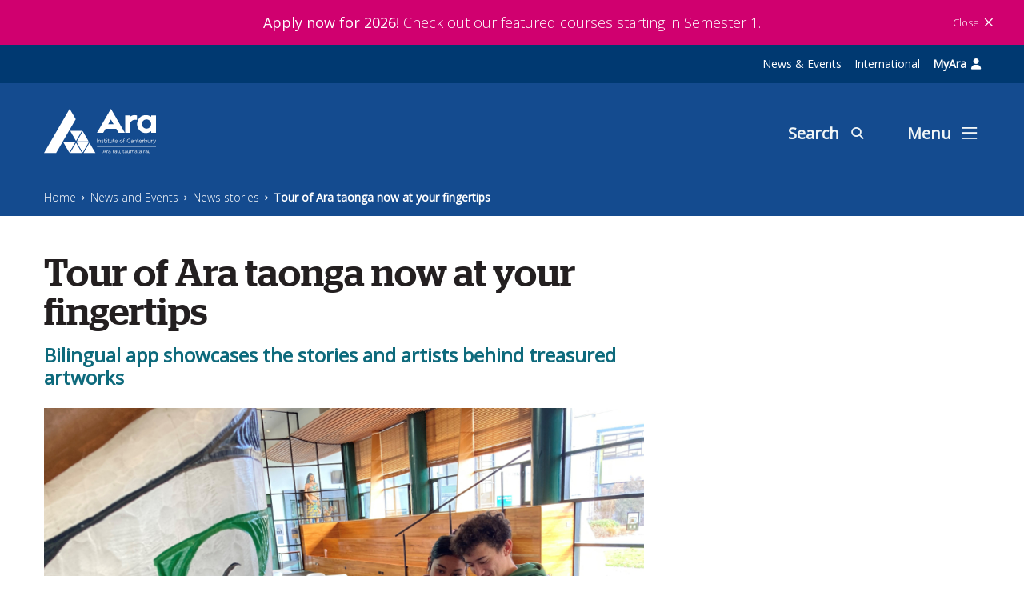

--- FILE ---
content_type: text/html; charset=utf-8
request_url: https://www.ara.ac.nz/news-and-events/news-stories/tour-of-ara-taonga-now-at-your-fingertips/
body_size: 37619
content:
<!DOCTYPE html>
<!--[if lt IE 7]>      <html class="ie lt-ie9 lt-ie8 lt-ie7"> <![endif]-->
<!--[if IE 7]>         <html class="ie lt-ie9 lt-ie8"> <![endif]-->
<!--[if IE 8]>         <html class="ie lt-ie9"> <![endif]-->
<!--[if gt IE 8]><!-->
<html lang="en-nz">
<!--<![endif]-->

<head>
    <title>Tour of Ara taonga now at your fingertips - Ara</title>
<link rel="icon" href="">
<link rel="canonical" href="https://www.ara.ac.nz/news-and-events/news-stories/tour-of-ara-taonga-now-at-your-fingertips/" />

<meta http-equiv="X-UA-Compatible" content="IE=edge">
<meta http-equiv="content-type" content="text/html; charset=utf-8">
<meta name="viewport" content="width=device-width, initial-scale=1.0, maximum-scale=7">
<meta name="format-detection" content="telephone=no">
<meta name="apple-mobile-web-app-capable" content="yes">
<meta name="apple-mobile-web-app-status-bar-style" content="black-translucent">
<meta name="apple-mobile-web-app-title" content="Tour of Ara taonga now at your fingertips">
<meta name="mobile-web-app-capable" content="yes">
<meta name="theme-color" content="transparent">
<meta name="application-name" content="Tour of Ara taonga now at your fingertips">
<meta name="msapplication-TileColor" content="transparent">
<meta name="msapplication-TileImage" content="">
<meta name="description">

<meta name="ROBOTS">
<meta name="msapplication-config" content="/static/assets/favicon/browserconfig.xml">



<meta property="og:url" content="https://www.ara.ac.nz/news-and-events/news-stories/tour-of-ara-taonga-now-at-your-fingertips/" />
<meta property="og:type" content="website" />
<meta property="og:title" content="Tour of Ara taonga now at your fingertips" />
<meta property="og:description" content="Bilingual app showcases the stories and artists behind treasured artworks" />
    <meta property="og:image" content="https://www.ara.ac.nz/contentassets/bb93ef9662a74b4ca7ea1cf9f8111ea6/app_-students2.jpg" />
<meta name="twitter:card" content="summary" />

    <link href="https://www.ara.ac.nz/static/ara/assets/css/app.min.css?v=638978002540000000" rel="stylesheet" type="text/css" />
<link href="https://www.ara.ac.nz/static/ara/assets/css/styles.css?v=638978002540000000" rel="stylesheet" type="text/css" />

    
<!-- CustomHeadScripts starts here-->
<meta property="og:image" content="https://www.ara.ac.nz/siteassets/images---home/04755-ay-opengraph_1200x1200.png" /><script src="https://ajax.googleapis.com/ajax/libs/jquery/3.5.1/jquery.min.js"></script><!-- Global site tag (gtag.js) - Google Analytics -->
<meta name="facebook-domain-verification" content="67q2qmht0vvc651jfc798rljmhgngc" />
<script async src="https://www.googletagmanager.com/gtag/js?id=G-PH4DNQCJ91"></script>
<script>
  window.dataLayer = window.dataLayer || [];
  function gtag(){dataLayer.push(arguments);}
  gtag('js', new Date());

  gtag('config', 'G-PH4DNQCJ91');
</script><!-- Google Tag Manager -->
<script>(function(w,d,s,l,i){w[l]=w[l]||[];w[l].push({'gtm.start':
new Date().getTime(),event:'gtm.js'});var f=d.getElementsByTagName(s)[0],
j=d.createElement(s),dl=l!='dataLayer'?'&l='+l:'';j.async=true;j.src=
'https://www.googletagmanager.com/gtm.js?id='+i+dl;f.parentNode.insertBefore(j,f);
})(window,document,'script','dataLayer','GTM-TNM6M9X');</script>
<!-- End Google Tag Manager --><script type="text/javascript">
    (function(c,l,a,r,i,t,y){
        c[a]=c[a]||function(){(c[a].q=c[a].q||[]).push(arguments)};
        t=l.createElement(r);t.async=1;t.src="https://www.clarity.ms/tag/"+i;
        y=l.getElementsByTagName(r)[0];y.parentNode.insertBefore(t,y);
    })(window, document, "clarity", "script", "qjpkoz1csj");
</script><!-- TikTok Pixel Code Start -->
<script>
!function (w, d, t) {
  w.TiktokAnalyticsObject=t;var ttq=w[t]=w[t]||[];ttq.methods=["page","track","identify","instances","debug","on","off","once","ready","alias","group","enableCookie","disableCookie","holdConsent","revokeConsent","grantConsent"],ttq.setAndDefer=function(t,e){t[e]=function(){t.push([e].concat(Array.prototype.slice.call(arguments,0)))}};for(var i=0;i<ttq.methods.length;i++)ttq.setAndDefer(ttq,ttq.methods[i]);ttq.instance=function(t){for(
var e=ttq._i[t]||[],n=0;n<ttq.methods.length;n++)ttq.setAndDefer(e,ttq.methods[n]);return e},ttq.load=function(e,n){var r="https://analytics.tiktok.com/i18n/pixel/events.js",o=n&&n.partner;ttq._i=ttq._i||{},ttq._i[e]=[],ttq._i[e]._u=r,ttq._t=ttq._t||{},ttq._t[e]=+new Date,ttq._o=ttq._o||{},ttq._o[e]=n||{};n=document.createElement("script")
;n.type="text/javascript",n.async=!0,n.src=r+"?sdkid="+e+"&lib="+t;e=document.getElementsByTagName("script")[0];e.parentNode.insertBefore(n,e)};


  ttq.load('D38ANU3C77U411S6DC3G');
  ttq.page();
}(window, document, 'ttq');
</script>
<!-- TikTok Pixel Code End -->
<!-- TikTok Pixel Code Start -->
<script>
!function (w, d, t) {
  w.TiktokAnalyticsObject=t;var ttq=w[t]=w[t]||[];ttq.methods=["page","track","identify","instances","debug","on","off","once","ready","alias","group","enableCookie","disableCookie","holdConsent","revokeConsent","grantConsent"],ttq.setAndDefer=function(t,e){t[e]=function(){t.push([e].concat(Array.prototype.slice.call(arguments,0)))}};for(var i=0;i<ttq.methods.length;i++)ttq.setAndDefer(ttq,ttq.methods[i]);ttq.instance=function(t){for(
var e=ttq._i[t]||[],n=0;n<ttq.methods.length;n++)ttq.setAndDefer(e,ttq.methods[n]);return e},ttq.load=function(e,n){var r="https://analytics.tiktok.com/i18n/pixel/events.js",o=n&&n.partner;ttq._i=ttq._i||{},ttq._i[e]=[],ttq._i[e]._u=r,ttq._t=ttq._t||{},ttq._t[e]=+new Date,ttq._o=ttq._o||{},ttq._o[e]=n||{};n=document.createElement("script")
;n.type="text/javascript",n.async=!0,n.src=r+"?sdkid="+e+"&lib="+t;e=document.getElementsByTagName("script")[0];e.parentNode.insertBefore(n,e)};


  ttq.load('D3FE72BC77U65TC5R2K0');
  ttq.page();
}(window, document, 'ttq');
</script>
<!-- TikTok Pixel Code End --><!-- Snap Pixel Code -->
<script type="text/javascript">
(function(e,t,n){if(e.snaptr)return;var a=e.snaptr=function()
{a.handleRequest?a.handleRequest.apply(a,arguments):a.queue.push(arguments)};
a.queue=[];var s='script';r=t.createElement(s);r.async=!0;
r.src=n;var u=t.getElementsByTagName(s)[0];
u.parentNode.insertBefore(r,u);})(window,document,
'https://sc-static.net/scevent.min.js');

snaptr('init', '71a2eeec-e7a8-4c4a-8e1d-2946d560d960', {
'user_email': '__INSERT_USER_EMAIL__'
});

snaptr('track', 'PAGE_VIEW');

</script>
<!-- End Snap Pixel Code -->        <style>
            @media print {
.siteHeaderBlock {display:none;}
    .siteFooterWidget,
.breadcrumbWidget,
.breadcrumbBannerBlock,
.col-12.col-lg-4,
.tabContainerBlock-tab-list.nav,
.list-dash section.simpleInfoWidget.p-2.bg-skyBlue,
.ctaBlock,
.tabContainerBlock-tab-pane .tabItemBlock .list-dash .keyDetailsBlock,
.st-inline-share-buttons {display:none;}
    .tab-content>.tab-pane,
.accordionContainerBlock .col-12.col-lg-4{display:block;}
.tabItemBlock  .accordionItemBlock-body .col-lg-4 {
    -ms-flex: 0 0 33.3333333333%;
    flex: 0 0 33.3333333333%;
    max-width: 33.3333333333%;
}
.tabItemBlock  .accordionItemBlock-body .col-lg-4 a.courseSimpleCard{
height:95px;
}
table{border-collapse: collapse;}
.simpleTableBlock table td{
line-height:15px;
width:40%;
color:#000;
font-weight:400;
}    
.simpleTableBlock table td strong{

}
.accordionItemBlock .card-body{
padding:0 2rem;
}
.courseSimpleCard{
padding:5px 16px;
}
.tabItemBlock{
padding:0;
}
h1{
font-size:2rem;
}
.mt-1{
margin-top:1rem !important;
}
.align-items-center .flex-row-reverse .sharethis-inline-share-buttons{
display:none !important;
}
.courseSimpleCard{
page-break-inside:avoid;
}
.simpleTableBlock table td{
padding:5px 10px;
}
.courseSimpleCard .text-bottom{
display: flex;
justify-content: space-between;
width: 74%;
}
}
        </style>
        <style>
            .wysiwygBlock img{height:auto;}
.list-dash ul ul {padding-left: 1rem;}
/* .siteAnnouncementWidget{background:orange !important;} */
.siteAnnouncementWidget-link {
 border-bottom: 0 !important;
}
.siteHeaderWidget-logoContainer{width:350px !important;}
        </style>
        <script>
            $(document).ready(function () {
  var path = window.location.pathname;
  var link = "";

  //add linkedin icon to footer area

  if (path.indexOf("/products/") != -1) {
    
    //hide private register button links for ExpAra products
    $(".upcomingEventBlock-item").each(function () {
      if ($(".btn-primary", this).length) {
        console.log("yes");
      } else {
        $(this).attr("style", "display:none !important");
      }
    });

    //open new tab for all what i will study courses
    if ($(".courseSimpleCard").length != -1) {
      $(".courseSimpleCard").each(function () {
        $(this).attr("target", "_blank");
      });
    }

    //add subject interest areas to breadcrumb for all programmes and courses
    if (
      path.indexOf("/products/experience/") != -1 ||
      path.indexOf("/products/star/") != -1
    ) {
      link =
        '<a href="/study/youth-pathways/experience-ara/" class="breadcrumbWidget-item d-block">Experience Ara</a>';
    } else if (path.indexOf("/products/standalone/") != -1) {
      link =
        '<a href="/study/short-courses/" class="breadcrumbWidget-item d-block">Short Courses</a>';

      $(".documentListBlock-item:nth-child(2)").hide();
    } else if (path.indexOf("/products/diversified-income/") != -1) {
      link =
        '<a href="/industry-and-research/business-and-professional-development/" class="breadcrumbWidget-item d-block">Professional Development</a>';
    } else {
      if ($("li.bulletPointTileBlock-item").length != 0) {
        link = $("li.bulletPointTileBlock-item")
          .html()
          .replace("bulletPointTileBlock-link", "breadcrumbWidget-item d-block")
          .replace('target="_blank"', "");
      } else {
        link = "";
      }
    }

    $(".breadcrumbWidget-content a:first").after(link);
  }
});       
        </script>
<script>
  function pushInterestAreaToDataLayer() {
    var validUrls = [
      '/products/programme/', 
      '/products/dual/', 
      '/products/youth/'];

    // Check if the current URL contains any of the valid URL patterns
    var urlMatches = validUrls.some((pattern) => {
      return window.location.href.includes(pattern);
    });
      
    if (urlMatches) {
      var bulletLinks = document.querySelectorAll('.bulletPointTileBlock-item > a');

      var interestAreas = [];

      // Loop through all bullet links
      for (var i = 0; i < bulletLinks.length; i++) {
        var bulletLink = bulletLinks[i];
        var href = bulletLink.getAttribute('href');

        if (href && href.includes('/study-interest-areas/')) {
          
          // Extract the interest area information
          var interestArea = href.split('/study-interest-areas/')[1].split('/')[0];

          interestAreas.push(interestArea);
        }
      }

      if (interestAreas.length > 0) {
        var interestAreasString = interestAreas.join(','); // Concatenate areas with a comma
        gtag('event', 'select_content', {
          'content_type': 'interest_area',
          'interest_area': interestAreasString
        });
        //console.log("pushing interest areas to GA4: " + interestAreasString);
      }
    }
  }
  document.addEventListener("DOMContentLoaded", (event) => {
    pushInterestAreaToDataLayer();
  });
</script><script type="text/javascript">
    window._monsido = window._monsido || {
        token: "pN6WoNnymfMdQfsEIhcRkg",
        statistics: {
            enabled: true,
            documentTracking: {
                enabled: true,
                documentCls: "monsido_download",
                documentIgnoreCls: "monsido_ignore_download",
                documentExt: ["pdf","docx","xlsx","xls","doc","ppt","pptx"],
            },
        },
    };
</script>
<script type="text/javascript" async src="https://app-script.monsido.com/v2/monsido-script.js"></script><!-- Meta Pixel Code -->
<script>
!function(f,b,e,v,n,t,s)
{if(f.fbq)return;n=f.fbq=function(){n.callMethod?
n.callMethod.apply(n,arguments):n.queue.push(arguments)};
if(!f._fbq)f._fbq=n;n.push=n;n.loaded=!0;n.version='2.0';
n.queue=[];t=b.createElement(e);t.async=!0;
t.src=v;s=b.getElementsByTagName(e)[0];
s.parentNode.insertBefore(t,s)}(window, document,'script',
'https://connect.facebook.net/en_US/fbevents.js');
fbq('init', '2010174862557678');
fbq('track', 'PageView');
</script>
<noscript><img height="1" width="1" style="display:none" src="https://www.facebook.com/tr?id=2010174862557678&ev=PageView&noscript=1" /></noscript>
<!-- End Meta Pixel Code --><!-- Start of HubSpot Embed Code --> <script type="text/javascript" id="hs-script-loader" async defer src="//js-ap1.hs-scripts.com/442102559.js"></script> <!-- End of HubSpot Embed Code -->        <style>
            .siteFooterContactWidget-inner .siteFooterContactWidget-contact-item:nth-child(3){display:none;}
        </style>
<link rel="stylesheet" href="https://cdnjs.cloudflare.com/ajax/libs/font-awesome/6.2.0/css/all.min.css" integrity="sha512-xh6O/CkQoPOWDdYTDqeRdPCVd1SpvCA9XXcUnZS2FmJNp1coAFzvtCN9BmamE+4aHK8yyUHUSCcJHgXloTyT2A==" crossorigin="anonymous" referrerpolicy="no-referrer" />        <style>
            .fees-free {
display: none;
padding: 10px;
    padding-bottom: 1px;
    background: linear-gradient(90deg, rgb(1, 107, 124) 0%, rgb(124, 198, 154) 100%);
    color: white;
    margin-bottom: 10px !important;
}
        </style>
        <style>
            .siteHeaderWidget-logoContainer a {
    padding-top: 1rem;
    padding-bottom: 2rem;
}


@media screen and (max-width: 800px) {
  .siteHeaderWidget-btn--search span {
     display: none;
  }
  .siteHeaderWidget-btn--menu span {
    display: none;
  }
}
        </style>
        <style>
            @media only screen and (max-width: 430px) {
  .studyCourseListBlock-wrap > .text-right > a {
    display: block;
    margin-top: 12px;
}
        </style>
        <style>
            @media only screen and (max-width: 600px) {
    .siteAnnouncementWidget-row {
        flex-direction: column-reverse !important;
        margin: 0 15px !important;
        font-size: 15px !important;
    }
    
    .siteAnnouncementWidget-column--right {
        display: flex !important;
        justify-content: flex-end !important;
    }
}

.siteAnnouncementWidget-link {
    text-align: center !important;
}
        </style>
        <style>
            a[href*="careers.govt.nz/qualifications/view/"] {
 display: none;
}
        </style>
        <style>
            @media screen and (max-width: 765px) {
    h1 {
        font-size: 28px;
        line-height: 35px;
    }

    h4 {
        font-size: 20px;
    }

    h3 {
        font-size: 24px;
    }

    .sharethis-inline-share-buttons {
        margin-bottom: 15px;
    }

    .twoColPage > .container.mt-3  {
        margin-top: 10px !important;
    }
  }
        </style>
        <style>
            @media only screen and (min-width: 300px) and (max-width: 768px) {
    li.tabContainerBlock-tab-item.nav-item {
        width: 50%;
    }

    .tabContainerBlock .nav-link.active {
        width: 100%;
    }
}
        </style>
        <style>
            /* This hides links in the right side bar on programme pages if they have no href (eg. additional requirements */

#mainContent > div.container > div.row > div.col-12.col-lg-4 > section.infoTileBlock > a[href=""]:has(span) {
    display: none;
}

.programDetailPage .simpleTableBlock {
overflow-y: auto;
}
        </style>
        <style>
            .testimonialBlock-slider-item .icon--quote-left {
display: none;
}
        </style>
        <style>
            .programDetailPage .breadcrumbBannerBlock-bg {
display: none;
}

.courseDetailPage .breadcrumbBannerBlock-bg {
display: none;
}

@media screen and (max-width:760px) {
  .programDetailPage .container {
    margin-top: 0 !important;
  }
}

.programDetailPage .programIntakeListBlock[data-blk="ProgramIntakeListBlock"] > a.btn.btn-primary.btn-lg[data-type="link"] {
    display: none; /* Hide the "Enquire Now" button until is shown again when no intake is determed */
}
        </style>
        <style>
            .siteHeaderWidget-logoContainer svg {
width: 40%;
}
        </style>
        <script>
            // Define the color you want to apply to the URL bar
let themeColor = "#144b8f";

// Create or select the existing <meta> tag for theme-color
const metaThemeColor = document.querySelector("meta[name=theme-color]");

if (metaThemeColor) {
  // If the meta tag already exists, just change its content attribute
  metaThemeColor.setAttribute("content", themeColor);
} else {
  // If the meta tag does not exist, create one and append it to <head>
  metaThemeColor = document.createElement("meta");
  metaThemeColor.name = "theme-color";
  metaThemeColor.content = themeColor;
  document.getElementsByTagName("head")[0].appendChild(metaThemeColor);
}       
        </script>
        <style>
            @media (min-width: 998px) {
    .threeColPage .container {
        max-width: 1500px !important;
    }

    .container, .breadcrumbWidget .container {
        max-width: 1200px !important;
    }
}

section.ctaBlock > .container {
    max-width: 100% !important;
}
        </style>
<style>
/* This moves the overlay from the megamenu down to stop the button untoggling */
.overlay {
    top: 48px !important;
}

@media (max-width: 800px) {
  .student-nav {
    justify-content: space-between !important;
    gap: 8px !important;
  }
}

@media (max-width: 767px) {
  /* this fixes the issue where the last menu items get pushed down */
  .col-12.col-md-3.pb-2:last-of-type {
    margin-bottom: 5rem;
  }
}
</style>

<script>
// Script to insert a div with class "container" after the first <a> tag
// The div contains three <a> tags styled to match the screenshot

function insertContainerDiv() {
    if (document.querySelector('.student-nav')) return; 
    // Find the first <a> tag on the page
    let firstLink = document.querySelector('.siteAnnouncementWidget ');
    
    if (!firstLink) {
        firstLink = document.querySelector('a');
    }
    
    // Create a wrapper div for the container
    const wrapperDiv = document.createElement('div');
    wrapperDiv.style.cssText = `
        width: 100%;
        background-color: rgb(0 57 113);
        display: block;
    `;
    
    // Create the container div
    const containerDiv = document.createElement('div');
    containerDiv.className = 'container student-nav';
    
    // Create the three <a> tags
    const links = [
        { text: 'News & Events', href: '/news-and-events/' },
        { text: 'International', href: '/study/priority-learner-groups/international/' },
        { text: 'MyAra', href: 'https://myara.ara.ac.nz/' }
    ];
    
    // Style the container
    containerDiv.style.cssText = `
        padding: 8px 6px;
        display: flex;
        justify-content: flex-end;
        align-items: center;
        gap: 20px;
        font-size: 14px;
    `;
    
    // Create and append the three links
    links.forEach((linkData) => {
        const link = document.createElement('a');
        link.href = linkData.href;
        link.textContent = linkData.text;
        
        // Style the links
        link.style.cssText = `
            color: white;
            text-decoration: none;
            padding: 4px 8px;
            border-radius: 3px;
            transition: background-color 0.3s;
        `;
        
        // Hover effect
        link.addEventListener('mouseenter', function() {
            this.style.backgroundColor = 'rgba(255, 255, 255, 0.1)';
        });
        link.addEventListener('mouseleave', function() {
            this.style.backgroundColor = 'transparent';
        });
        
        // Special styling for login link
        if (linkData.text === 'MyAra') {
            link.style.fontWeight = 'bold';
            const icon = document.createElement('i');
            icon.className = 'fa fa-user';
            icon.style.marginLeft = '6px';
            link.appendChild(icon);
        }
        
        containerDiv.appendChild(link);
    });
    
    // Append container to wrapper and insert after first link
    wrapperDiv.appendChild(containerDiv);
    firstLink.parentNode.insertBefore(wrapperDiv, firstLink.nextSibling);

    console.log('Container div with top links inserted successfully');
}

// Run on DOM ready
if (document.readyState === 'loading') {
    document.addEventListener('DOMContentLoaded', insertContainerDiv);
} else {
    insertContainerDiv();
}
</script><style>

/* Make Tāhatu image responsive */
.programDetailPage .col-12.col-lg-4 section.mt-2.mb-2 img {
    width: 100%;
    max-width: 400px;
    height: auto;
    display: none; /* block */

}

/* Remove or comment out this block */
/*
@media (min-width: 560px) {
  .sig-cell {
    justify-content: center;
  }
}
*/

/* Ensure text is always left-aligned */
.programDetailPage .sig-text {
    overflow: hidden;
    text-align: left;
}

.programDetailPage .sig-label {
    font-size: 9px;
    color: var(--sig-muted);
    text-transform: uppercase;
    letter-spacing: .06em;
    margin-bottom: 3px;
    text-align: left;
}

.programDetailPage .sig-value {
    font-weight: 700;
    font-size: 14px;
    line-height: 1.2;
    word-break: break-word;
    text-align: left;
}


        /* Hide old key info on programme pages */
        .programDetailPage .col-12.mt-1.col-lg-7:has(.mb-1.text-roboto-bold.uppercase) {
            display: none !important;
        }

        /* Signature bar styles */
        .programDetailPage .signature-bar {
            --sig-teal: #07a79a;
            --sig-muted: #6b7785;
            --sig-card-bg: #ffffff;
            --sig-surface: #f6fbfb;
            --sig-radius: 10px;
            --sig-gap: 12px;
            --sig-pad: 18px;
            
            display: flex;
            gap: var(--sig-gap);
            align-items: stretch;
            border-radius: calc(var(--sig-radius) + 2px);
            padding: 14px;
            flex-wrap: wrap;
            width: 100%;
    justify-content: center !important;

        }
        
        .programDetailPage .sig-cell {
            display: flex;
            gap: 12px;
            align-items: center;
            min-width: 180px;
            flex: 1 1 auto;
            background: var(--sig-card-bg);
            border-radius: 8px;
            padding: 10px 12px;
            box-shadow: 0 1px 0 rgba(7,167,154,0.06);
            border: 1px solid rgba(7,167,154,0.06);
            min-height: 56px;
            box-sizing: border-box;
            max-width: 20%;
        }
        
        .programDetailPage .sig-icon {
            display: grid;
            place-items: center;
            width: 44px;
            height: 44px;
            border-radius: 10px;
            background: hsl(190deg 80% 27% / 12%) !important;
            color: var(--deep-spring);
            flex-shrink: 0;
        }
        
        .programDetailPage .sig-text {
            overflow: hidden;
        }
        
        .programDetailPage .sig-label {
            font-size: 9px;
            color: var(--sig-muted);
            text-transform: uppercase;
            letter-spacing: .06em;
            margin-bottom: 3px;
        }
        
        .programDetailPage .sig-value {
            font-weight: 700;
            font-size: 14px;
            line-height: 1.2;
            word-break: break-word;
        }
        
        .programDetailPage .sig-value.multi-line {
            display: -webkit-box;
            -webkit-line-clamp: 2;
            -webkit-box-orient: vertical;
            overflow: hidden;
        }
        
        @media (max-width: 900px) {
            .programDetailPage .sig-cell { min-width: 42%; }

    .programDetailPage .sig-label {
        text-align: left;
    }
        }
    
        @media (max-width: 560px) {
            .programDetailPage .signature-bar {
                padding: 10px;
                gap: 8px;
            }
            .programDetailPage .sig-cell {
                min-width: 100%;
            }
        }





/* Long text handling improvements for signature bar */
.programDetailPage .sig-value {
    line-height: 1.3 !important;
    hyphens: auto !important;
}

.programDetailPage .sig-value.multi-line {
    -webkit-line-clamp: 4 !important;
    line-height: 1.3 !important;
}


.d-none.d-md-flex.w-100.flex-row-reverse {
    visibility: hidden;
}

/* Tooltip styles for signature bar labels */
.programDetailPage .sig-label {
    font-size: 10px;
    color: var(--sig-muted);
    text-transform: uppercase;
    letter-spacing: .06em;
    margin-bottom: 3px;
    text-align: left;
    cursor: help;
    position: relative;
}

/* Tooltip container */
.programDetailPage .sig-label-tooltip {
    position: absolute;
    bottom: calc(100% + 8px);
    left: 0;
    background: #0e6a7c;
    color: white;
    padding: 8px 12px;
    border-radius: 6px;
    font-size: 11px;
    white-space: nowrap;
    z-index: 1000;
    letter-spacing: 0.03em;
    text-transform: none;
    box-shadow: 0 4px 12px rgba(0,0,0,0.2);
    opacity: 0;
    pointer-events: none;
    transition: opacity 0.2s ease;
}

/* Tooltip arrow */
.programDetailPage .sig-label-tooltip::after {
    content: '';
    position: absolute;
    top: 100%;
    left: 12px;
    border: 6px solid transparent;
    border-top-color: #0e6a7c;
}

/* Show tooltip on hover */
.programDetailPage .sig-text:hover .sig-label-tooltip {
    opacity: 1;
}

@media (max-width: 560px) {
    .programDetailPage .sig-label-tooltip {
        left: 50%;
        transform: translateX(-50%);
    }
    
    .programDetailPage .sig-label-tooltip::after {
        left: 50%;
        transform: translateX(-50%);
    }
}

/* Allow tooltips to overflow */
.programDetailPage .sig-text {
    overflow: visible !important;
    position: relative;
}

.programDetailPage .sig-cell {
    overflow: visible !important;
}

.programDetailPage .signature-bar {
    overflow: visible !important;
}

/* Ensure label has relative positioning for absolute tooltip */
.programDetailPage .sig-label {
    font-size: 10px;
    color: var(--sig-muted);
    text-transform: uppercase;
    letter-spacing: .06em;
    margin-bottom: 3px;
    text-align: left;
    cursor: help;
    position: relative;
}

/* Tooltip container - keep absolute positioning */
.programDetailPage .sig-label-tooltip {
    position: absolute;
    bottom: calc(100% + 8px);
    left: 0;
    background: var(--bright-blue);
    color: white;
    padding: 8px 12px;
    border-radius: 6px;
    font-size: 12px;
    white-space: nowrap;
    z-index: 1000;
    letter-spacing: 0.03em;
    text-transform: none;
    box-shadow: 0 4px 12px rgba(0,0,0,0.2);
    opacity: 0;
    pointer-events: none;
    transition: opacity 0.2s ease;
}

/* Tooltip arrow */
.programDetailPage .sig-label-tooltip::after {
    content: '';
    position: absolute;
    top: 100%;
    left: 12px;
    border: 6px solid transparent;
    border-top-color: var(--bright-blue);
}

/* Show tooltip on hover */
.programDetailPage .sig-text:hover .sig-label-tooltip {
    opacity: 1;
}

@media (max-width: 560px) {
    .programDetailPage .sig-label-tooltip {
        left: 50%;
        transform: translateX(-50%);
    }
    
    .programDetailPage .sig-label-tooltip::after {
        left: 50%;
        transform: translateX(-50%);
    }
}
    </style>
<script>
function createSignatureBar() {
    var programDetailPageExists = document.querySelector('.programDetailPage');
    
    if (!programDetailPageExists) return;

    // Extract data from the page
    const data = extractProgrammeData();
    
    // Create the signature bar
    const signatureBar = buildSignatureBar(data);
// More specific selector for the column containing the program info
const targetParent = document.querySelector('.col-12.col-lg-4:has(.programIntakeListBlock)');
const shareButtons = document.querySelector('.d-none.d-md-flex.w-100.flex-row-reverse');

if (shareButtons && targetParent) {
    targetParent.appendChild(shareButtons);
    shareButtons.style.marginBottom = '50px';
    shareButtons.style.visibility = 'visible';
}
    
    if (!signatureBar) return; // Don't proceed if no data to show
    
    // Find insertion point and insert the bar
    const insertionPoint = findInsertionPoint();
    if (insertionPoint) {
        // Wrap signature bar in Bootstrap row/col structure
        const wrapper = document.createElement('div');
        wrapper.className = 'row';
        const col = document.createElement('div');
        col.className = 'col-12';
        col.appendChild(signatureBar);
        wrapper.appendChild(col);
        
        // Find the first row (contains h1 and share buttons) and insert after it
        const firstRow = insertionPoint.querySelector('.row');
        if (firstRow) {
            firstRow.insertAdjacentElement('afterend', wrapper);
        } else {
            // Fallback: append to container
            insertionPoint.appendChild(wrapper);
        }
        
        // Hide the old key info display (fallback for browsers without :has() support)
        hideOldKeyInfo();
    }
}

function extractProgrammeData() {
    const data = {};
    
    // Extract from existing key info divs (mb-1 text-roboto-bold uppercase)
    const keyInfoDivs = document.querySelectorAll('.mb-1.text-roboto-bold.uppercase');
    keyInfoDivs.forEach(div => {
        const text = div.textContent.trim();
        const lowerText = text.toLowerCase();
        
        // Extract Location (has pin icon)
        if (div.querySelector('i.icon.icon--pin')) {
            // Location text is usually after the icon
            const textNode = div.childNodes[2] || div.childNodes[1];
            if (textNode && textNode.textContent) {
                data.location = formatLocation(textNode.textContent);
            }
        }
        // Extract Starts
        else if (lowerText.startsWith('starts:') || lowerText.startsWith('start:')) {
            data.start = text.replace(/^starts?:\s*/i, '').trim();
        }
        // Extract International Close Date (check this BEFORE general close date)
        else if (lowerText.includes('international') && lowerText.includes('close date')) {
            data.intlClose = text.replace(/^.*international\s+close\s+date:\s*/i, '').trim();
        }
        // Extract Close Date - could be domestic or general
        // Match "Close Date:" at the start (after optional whitespace) but not if it says "international"
        else if (lowerText.match(/^close\s+date:/i) && !lowerText.includes('international')) {
            data.localClose = text.replace(/^close\s+date:\s*/i, '').trim();
        }
        // Extract Duration if it appears in key info
        else if (lowerText.startsWith('duration:')) {
durationElement.textContent.trim()
            data.duration = text.replace(/^duration:\s*/i, '').trim();
        }
    });
    
    // Extract data from the simpleTableBlock table (fallback)
    const tableRows = document.querySelectorAll('.simpleTableBlock table tbody tr');
    tableRows.forEach(row => {
        const labelCell = row.querySelector('td:first-child strong');
        const valueCell = row.querySelector('td:last-child');
        
        if (labelCell && valueCell) {
            const label = labelCell.textContent.trim().toLowerCase();
            const value = valueCell.textContent.trim();
            
            // Only set if not already extracted from key info divs
            if ((label === 'next starts' || label === 'starts') && !data.start) {
                data.start = value;
            } else if ((label === 'international application close date' || label === 'international close date') && !data.intlClose) {
                data.intlClose = value;
            } else if (label === 'close date' && !data.localClose) {
                data.localClose = value;
            } else if (label === 'duration' && !data.duration) {
                data.duration = value;
            }
        }
    });
    
    // Extract Duration from list-dash or tabItemBlock (if not already found)
    if (!data.duration) {
        let durationElement = document.querySelector('.list-dash > .font-weight-bold');
        if (!durationElement) {
            durationElement = document.querySelector('.tabItemBlock .font-weight-bold');
        }
        if (durationElement) {
            const durationText = durationElement.textContent.trim();
            // Only extract if the text actually contains the word "duration"
            if (['time','year','week'].some(w => durationText.toLowerCase().includes(w))) {
                data.duration = formatDuration(durationText);
            }        }
    }
    
    return data;
}

function formatLocation(rawLocation) {
    const locations = [];
    const text = rawLocation.trim();
    
    if (text.includes("Madras Street")) {
        locations.push("City campus, Christchurch");
    }
    if (text.includes("Sullivan Ave")) {
        locations.push("Woolston campus, Christchurch");
    }
    if (text.includes("Manawa")) {
        locations.push("Manawa campus, Christchurch");
    }
    if (text.includes("Timaru")) {
        locations.push("Timaru");
    }
    if (text.includes("Madras Outer")) {
        if (locations.length === 0) {
            locations.push("Off-campus");
        }
    }
    if (text.includes("Distance") || text.includes("Seminar")) {
        locations.push("Distance");
    }
    if (text.includes("Ashburton")) {
        locations.push("Ashburton");
    }
    
    return locations.join(" | ") || text;
}

function formatDuration(rawDuration) {
    let text = rawDuration.trim();
    
    // Remove the word "options" (case-insensitive)
    text = text.replace(/\s+options?\s*/gi, ' ');
    
    // Clean up extra spaces
    text = text.replace(/\s+/g, ' ').trim();
    
    return text;
}

function buildSignatureBar(data) {
    // Helper function to check if value is valid
    function isValidValue(value) {
        if (!value) return false;
        const trimmed = value.trim();
        if (!trimmed) return false;
        if (trimmed.toLowerCase() === 'null') return false;
        return true;
    }
    
    const hasData = Object.values(data).some(val => isValidValue(val));
    if (!hasData) return null;
    
    const bar = document.createElement('section');
    bar.className = 'signature-bar';
    bar.setAttribute('role', 'group');
    bar.setAttribute('aria-label', 'Key programme information');
    
    // Add cells with abbreviated labels and full tooltips
    if (isValidValue(data.start)) {
        bar.appendChild(createCell('start', 'Start', data.start, getCalendarIcon(), 'Programme Start Date'));
    }
    
    if (isValidValue(data.location)) {
        bar.appendChild(createCell('location', 'Location', data.location, getLocationIcon(), 'Campus Location'));
    }

    if (isValidValue(data.duration)) {
        bar.appendChild(createCell('duration', 'Duration', data.duration, getClockIcon(), 'Programme Duration'));
    }
    
    
    if (isValidValue(data.localClose)) {
        bar.appendChild(createCell('localClose', 'Close date', data.localClose, getCrossIcon(), 'Domestic Application Close Date'));
    }
   
 //   if (isValidValue(data.intlClose)) {
 //      bar.appendChild(createCell('intlClose', 'Intl. close date', data.intlClose, //getSunIcon(), 'International Application Close Date'));
//    }
    
    return bar;
}
function createCell(key, label, value, iconSvg, fullLabel) {
    const cell = document.createElement('div');
    cell.className = 'sig-cell';
    cell.setAttribute('data-key', key);
    
    const icon = document.createElement('div');
    icon.className = 'sig-icon';
    icon.setAttribute('aria-hidden', 'true');
    icon.innerHTML = iconSvg;
    
    const text = document.createElement('div');
    text.className = 'sig-text';
    
    const labelDiv = document.createElement('div');
    labelDiv.className = 'sig-label';
    labelDiv.textContent = label;
    
    // Add tooltip element if fullLabel is provided
    if (fullLabel && fullLabel !== label) {
        const tooltip = document.createElement('span');
        tooltip.className = 'sig-label-tooltip';
        tooltip.textContent = fullLabel;
        labelDiv.appendChild(tooltip);
    }
    
    const valueDiv = document.createElement('div');
    valueDiv.className = 'sig-value';
    valueDiv.textContent = value;
    
    text.appendChild(labelDiv);
    text.appendChild(valueDiv);
    cell.appendChild(icon);
    cell.appendChild(text);
    
    return cell;
}

function findInsertionPoint() {
    // Find the container with the title (class="container mt-3")
    const titleContainer = document.querySelector('.programDetailPage .container.mt-3');
    if (titleContainer) {
        return titleContainer;
    }
    
    // Fallback: find any container with h1
    const heading = document.querySelector('.programDetailPage h1');
    if (heading) {
        return heading.closest('.container');
    }
    
    return null;
}

function hideOldKeyInfo() {
    // Fallback for browsers without :has() support
    const keyInfoColumns = document.querySelectorAll('.col-12.mt-1.col-lg-7');
    keyInfoColumns.forEach(col => {
        // Check if it contains the key info divs
        if (col.querySelector('.mb-1.text-roboto-bold.uppercase')) {
            col.style.display = 'none';
        }
    });
}

// SVG Icons
function getCalendarIcon() {
    return `<svg xmlns="http://www.w3.org/2000/svg" viewBox="0 0 640 640" style="
    width: 25px;
"><!--!Font Awesome Free v7.1.0 by @fontawesome - https://fontawesome.com License - https://fontawesome.com/license/free Copyright 2025 Fonticons, Inc.--><path fill="var(--bright-blue)" d="M224 64C206.3 64 192 78.3 192 96L192 128L160 128C124.7 128 96 156.7 96 192L96 240L544 240L544 192C544 156.7 515.3 128 480 128L448 128L448 96C448 78.3 433.7 64 416 64C398.3 64 384 78.3 384 96L384 128L256 128L256 96C256 78.3 241.7 64 224 64zM96 288L96 480C96 515.3 124.7 544 160 544L480 544C515.3 544 544 515.3 544 480L544 288L96 288z"></path></svg>`;
}

function getLocationIcon() {
    return `<svg xmlns="http://www.w3.org/2000/svg" viewBox="0 0 640 640" style="
    width: 25px;
"><!--!Font Awesome Free v7.1.0 by @fontawesome - https://fontawesome.com License - https://fontawesome.com/license/free Copyright 2025 Fonticons, Inc.--><path fill="var(--bright-blue)" d="M128 252.6C128 148.4 214 64 320 64C426 64 512 148.4 512 252.6C512 371.9 391.8 514.9 341.6 569.4C329.8 582.2 310.1 582.2 298.3 569.4C248.1 514.9 127.9 371.9 127.9 252.6zM320 320C355.3 320 384 291.3 384 256C384 220.7 355.3 192 320 192C284.7 192 256 220.7 256 256C256 291.3 284.7 320 320 320z"></path></svg>`;
}

function getSunIcon() {
    return `<svg xmlns="http://www.w3.org/2000/svg" viewBox="0 0 640 640" style="
    width: 25px;
"><!--!Font Awesome Free v7.1.0 by @fontawesome - https://fontawesome.com License - https://fontawesome.com/license/free Copyright 2025 Fonticons, Inc.--><path fill="var(--bright-blue)" d="M119.7 263.7L150.6 294.6C156.6 300.6 164.7 304 173.2 304L194.7 304C203.2 304 211.3 307.4 217.3 313.4L246.6 342.7C252.6 348.7 256 356.8 256 365.3L256 402.8C256 411.3 259.4 419.4 265.4 425.4L278.7 438.7C284.7 444.7 288.1 452.8 288.1 461.3L288.1 480C288.1 497.7 302.4 512 320.1 512C337.8 512 352.1 497.7 352.1 480L352.1 477.3C352.1 468.8 355.5 460.7 361.5 454.7L406.8 409.4C412.8 403.4 416.2 395.3 416.2 386.8L416.2 352.1C416.2 334.4 401.9 320.1 384.2 320.1L301.5 320.1C293 320.1 284.9 316.7 278.9 310.7L262.9 294.7C258.7 290.5 256.3 284.7 256.3 278.7C256.3 266.2 266.4 256.1 278.9 256.1L313.6 256.1C326.1 256.1 336.2 246 336.2 233.5C336.2 227.5 333.8 221.7 329.6 217.5L309.9 197.8C306 194 304 189.1 304 184C304 178.9 306 174 309.7 170.3L327 153C332.8 147.2 336.1 139.3 336.1 131.1C336.1 123.9 333.7 117.4 329.7 112.2C326.5 112.1 323.3 112 320.1 112C224.7 112 144.4 176.2 119.8 263.7zM528 320C528 285.4 519.6 252.8 504.6 224.2C498.2 225.1 491.9 228.1 486.7 233.3L473.3 246.7C467.3 252.7 463.9 260.8 463.9 269.3L463.9 304C463.9 321.7 478.2 336 495.9 336L520 336C522.5 336 525 335.7 527.3 335.2C527.7 330.2 527.8 325.1 527.8 320zM64 320C64 178.6 178.6 64 320 64C461.4 64 576 178.6 576 320C576 461.4 461.4 576 320 576C178.6 576 64 461.4 64 320z"></path></svg>`;
}

function getCrossIcon() {
    return `<svg xmlns="http://www.w3.org/2000/svg" viewBox="0 0 640 640" style="
    width: 25px;
"><!--!Font Awesome Free v7.1.0 by @fontawesome - https://fontawesome.com License - https://fontawesome.com/license/free Copyright 2025 Fonticons, Inc.--><path fill="var(--bright-blue)" d="M568.4 196.5C563.9 207 550 206.3 543.5 196.9C515.7 156.9 477.4 124.7 432.5 104.3C422.1 99.6 418.8 86 428.4 79.7C443.4 69.8 461.4 64 480.7 64C533.3 64 575.9 106.6 575.9 159.2C575.9 172.4 573.2 185 568.3 196.5zM96.5 196.9C90 206.3 76 207 71.6 196.5C66.7 185 64 172.4 64 159.2C64 106.6 106.6 64 159.2 64C178.5 64 196.5 69.8 211.5 79.7C221.1 86 217.8 99.6 207.4 104.3C162.6 124.7 124.3 156.9 96.4 196.9zM454.2 531.4C416.8 559.4 370.3 576 320 576C269.7 576 223.2 559.4 185.9 531.4L150.6 566.6C138.1 579.1 117.8 579.1 105.3 566.6C92.8 554.1 92.8 533.8 105.3 521.3L140.5 486.1C112.6 448.8 96 402.3 96 352C96 228.3 196.3 128 320 128C443.7 128 544 228.3 544 352C544 402.3 527.4 448.8 499.4 486.2L534.6 521.4C547.1 533.9 547.1 554.2 534.6 566.7C522.1 579.2 501.8 579.2 489.3 566.7L454.1 531.5zM344 248C344 234.7 333.3 224 320 224C306.7 224 296 234.7 296 248L296 352C296 358.4 298.5 364.5 303 369L359 425C368.4 434.4 383.6 434.4 392.9 425C402.2 415.6 402.3 400.4 392.9 391.1L343.9 342.1L343.9 248z"></path></svg>`;
}

function getClockIcon() {
    return `<svg xmlns="http://www.w3.org/2000/svg" viewBox="0 0 640 640" style="
    width: 25px;
"><!--!Font Awesome Free v7.1.0 by @fontawesome - https://fontawesome.com License - https://fontawesome.com/license/free Copyright 2025 Fonticons, Inc.--><path fill="var(--bright-blue)" d="M320 64C461.4 64 576 178.6 576 320C576 461.4 461.4 576 320 576C178.6 576 64 461.4 64 320C64 178.6 178.6 64 320 64zM296 184L296 320C296 328 300 335.5 306.7 340L402.7 404C413.7 411.4 428.6 408.4 436 397.3C443.4 386.2 440.4 371.4 429.3 364L344 307.2L344 184C344 170.7 333.3 160 320 160C306.7 160 296 170.7 296 184z"></path></svg>`;
}

// Initialize
document.addEventListener("DOMContentLoaded", function() {
    createSignatureBar();
});
</script><!-- CustomHeadScripts ends here-->

    
    
    
<script type="text/javascript">var appInsights=window.appInsights||function(config){function t(config){i[config]=function(){var t=arguments;i.queue.push(function(){i[config].apply(i,t)})}}var i={config:config},u=document,e=window,o="script",s="AuthenticatedUserContext",h="start",c="stop",l="Track",a=l+"Event",v=l+"Page",r,f;setTimeout(function(){var t=u.createElement(o);t.src=config.url||"https://js.monitor.azure.com/scripts/a/ai.0.js";u.getElementsByTagName(o)[0].parentNode.appendChild(t)});try{i.cookie=u.cookie}catch(y){}for(i.queue=[],r=["Event","Exception","Metric","PageView","Trace","Dependency"];r.length;)t("track"+r.pop());return t("set"+s),t("clear"+s),t(h+a),t(c+a),t(h+v),t(c+v),t("flush"),config.disableExceptionTracking||(r="onerror",t("_"+r),f=e[r],e[r]=function(config,t,u,e,o){var s=f&&f(config,t,u,e,o);return s!==!0&&i["_"+r](config,t,u,e,o),s}),i}({instrumentationKey:"461fbaa5-057f-422c-8273-b7be7a2aadad",sdkExtension:"a"});window.appInsights=appInsights;appInsights.queue&&appInsights.queue.length===0&&appInsights.trackPageView();</script></head>
<body>
    

    

    <!-- Custom Body Top Scripts starts here-->
<link rel="preconnect" href="https://fonts.googleapis.com" />
<link rel="preconnect" href="https://fonts.gstatic.com" crossorigin />
<link href="https://fonts.googleapis.com/css2?family=Open+Sans:wght@300;400&display=swap" rel="stylesheet" />        <style>
            :root {
  --deep-spring: #144b8f !important;           /* 2nd */ /* Deep Spring 0E586E  */
  --deep-green: #0E6A7C !important ; /* Deep Green */
  --bright-blue: #0EB5E2; /* Bright Blue */
  --bright-blue-alpha: #0EB5E24d;
  --light-grey: #cdcdcd;
  --medium-grey: #adadad;
  --light-font: #c7d8dd;
  --inav-grey: #f3f4f6;
  --off-white: #f1f6f7;            /* 1st */
  --white: #ffffff;
  --font-colour: #231f20;
  --colour-btn-primary: #D0006F !important;          /* call to action */ /* Indigo #0033A0 */
  --colour-btn-primary-hover: #aa0a5f;
  --campaign-cta: #D0006F;
  --header-gradient: #171d6fa8;
  --primary-heading-font: "Stag Semibold", "Roboto Slab", serif !important;
  --secondary-heading-font: "Stag Medium", "Roboto Slab", sans-serif !important;
  --default-weight: 400;
}

/* hiding SVG weave in header, the wrapper now contains the background colour */
.headerLeftPad, .siteHeaderWidget {
background: none;
}

/* makes study options and "tell me about" blocks full width */
@media (min-width: 992px) {
.col-lg-10 {
    -ms-flex: 0 0 100%;
    flex: 0 0 100%;
    max-width: 100%;
}
}

/* replace fonts */
body, .eventTileBlock-title, ul, td {
font-family: 'Open Sans', sans-serif;
color: var(--font-colour);
font-weight: var(--default-weight);
}

/* header and breadcrumb */
.siteHeaderBlock-wrapper, .breadcrumbWidget {
background-color: var(--deep-spring);

}

/* header colour trim
main#mainContent {
border-top: 5px solid var(--deep-green);
} */

/* part of trim
section.breadcrumbWidget {
top: -5px;
position: relative;
box-shadow: 0 5px var(--deep-green);
} */

/* scales the hero banner when above 1920px width */
@media (min-width: 1904px) {
.heroStaticBlock {
height: 13.157vw !important;
}
}

section.siteHeaderWidget {
  border-bottom: none;
}

/* header buttons */
.siteHeaderWidget-btn {
color: var(--off-white);
font-family: 'Open Sans', sans-serif;
font-weight: 700;
border-radius: 0;
}

.siteHeaderWidget-btn:active, .siteHeaderWidget-btn:focus, .siteHeaderWidget-btn:hover {
color: var(--light-font);
}

.featuredCoursesTileItemBlock-heading-text {
font-family: 'Open Sans', sans-serif;
color: var(--font-colour);
font-weight: 500;
}

.featuredCoursesTileBlock {
padding-top: 0 !important;
}

/* course search block */
.courseSearchBlock[data-for-landing=true] .courseSearchBlock-card {
top: 0;
margin-bottom: 0;
position: relative;
z-index: 40;
}

.courseSearchBlock-card {
background: none;
box-shadow: none;
padding: 0;
}

.courseSearchBlock {
margin-top: 0;
background-color: var(--deep-spring);
height: 300px;
display: flex;
align-items: center;
}

.courseSearchBlock .row.justify-content-center {
    max-width: 100vw;
}

.courseSearchBlock-card-body-inputGroup, .d-flex.align-items-center.border.rounded-pill.border-deepSpring.h-100 {
background: none;
outline: solid 2px var(--off-white);
outline-offset: -2px;
}

.courseSearchBlock-card-heading-link-icon, .icon--arrow-right {
color: var(--bright-blue) !important;
}

.courseSearchContainer-search.col-12.col-lg-9 {
    padding-left: 15px;
}

.simpleVideoBlock-playIcon {
fill: var(--bright-blue);
}

.pagination .paginationjs-next a .icon, .pagination .paginationjs-prev a .icon {
top: -2px;
font-weight: 700;
color: var(--bright-blue);
}

/* highlighted text when hovering */
.courseSearchBlock-card-heading-link-text-inner, .quickLinksTextBlock-view-link-text-inner, 
.featuredCoursesTileItemBlock-heading-text-inner, .eventTileBlock-title-inner, 
.newsAndEventsContainerBlock-header-link-text-inner, .latestNewsBlock-link, 
.studyAreasTile-title-text-inner {
background-image: linear-gradient(90deg,transparent 50%,var(--bright-blue-alpha) 0) !important;
color: var(--font-colour);
font-weight: 700; /* test this on other browsers */

}

a[class*="-text-inner"], span[class*="viewLink-text-inner"],  span[class*="title-text-inner"]{
background-image: linear-gradient(90deg,transparent 50%,var(--bright-blue-alpha) 0) !important;
color: var(--font-colour);
font-weight: var(--default-weight);
}

a, a:link, a:visited {
color: var(--font-colour);
}

/* inactive link */
a:not([href]):not([tabindex]), a:not([href]):not([tabindex]):focus, a:not([href]):not([tabindex]):hover {
color: #888;
}

/* tables */
.wysiwygBlock table th {
background-color: var(--bright-blue-alpha);
}

.simpleTableBlock table th {
background-color: var(--bright-blue-alpha);
font-family: 'Calibri', sans-serif;
font-weight: 700;
font-size: .9rem;
}

.simpleTableBlock table tr td:first-child, .simpleTableBlock table tr td:not(:first-child) {
font-family: 'Calibri', sans-serif;
font-size: .9rem;
}

.wysiwygBlock a, .wysiwygBlock a:link, .wysiwygBlock a:visited, .bulletPointTileBlock-link, .programListBlock-link, .programListBlock-link:link, .programListBlock-link:visited, a.bulletPointTileBlock-link {
color: var(--colour-btn-primary);
font-weight: 700;
}

p a, p a:link, p a:visited, .simpleInfoWidget a:hover {
font-family: 'Open Sans', sans-serif;
color: var(--campaign-cta);
font-weight: 700;
}

.programDetailPage .simpleInfoWidget {
display: none;
}

/* social buttons */
.st-btn[data-network=email], .st-btn[data-network=facebook], .st-btn[data-network=linkedin], .st-btn[data-network=print], .st-btn[data-network=twitter] {
background-color: var(--deep-green) !important;
border-radius: 16px !important;
}

.col-12.col-lg-4.offset-lg-1.d-flex.align-items-center {
align-items: flex-start !important;
}

/* FeaturedContentTile */
span.featuredContentTileItemBlock-viewLink-text-inner {
font-weight: 700;
}

/* affects full page */
h1, .h1 {
font-family: var(--secondary-heading-font);
color: var(--font-colour)
}

h2, h2.h3 {
font-family: 'Open Sans', sans-serif;
color: var(--font-colour);
font-weight: var(--default-weight);
font-size: 2rem;
}

/* quicklinks block */
h4, .quickLinksTextBlock-title {
font-family: 'Open Sans', sans-serif;
font-weight: 700;
font-size: 1.5rem;
color: var(--font-colour);
}

h4 {
color: var(--deep-green) ; 
}

span.quickLinksTextBlock-view-link-text-inner {
font-size: 1.5rem;
line-height: 1.5;
font-weight: 700;
}

span.quickLinksTextBlock-view-link-icon.icon.icon--arrow-right {
line-height: 1.8;
}

body p, body li, body li > a {
font-family: 'Open Sans', sans-serif;
font-size: 20px;
line-height: 2rem;
}

.wysiwygBlock ul li:before, .list-dash ul li:before {
background-color: var(--bright-blue);
top: 14px;
}

.text-roboto-bold, .keyDetailsBlock-title {
font-family: 'Open Sans', sans-serif;
font-weight: 700;
}

.keyDetailsBlock .label {
font-family: 'Open Sans', sans-serif;
}

.text-deepGreen {
color: var(--deep-green) !important;
}

h4.text-deepSpring, h4.text-deepGreen, section.wysiwygBlock > h4, .wysiwygBlock h4 {
font-weight: 700;
color: var(--deep-green) !important;
}

/* buttons */
.btn-primary, button#go {
background: none;
background-color: var(--colour-btn-primary);
font-weight: 700;
}

a.btn.btn-primary.btn-lg.btn-block.border-bottom.programIntakeListBlock-apply:not(:hover) {
  background-color: var(--colour-btn-primary);
}

.btn-primary:hover, .btn-primary:not(:disabled):not(.disabled).active, .btn-primary:not(:disabled):not(.disabled).focus, .btn-primary:not(:disabled):not(.disabled).hover, .btn-primary:not(:disabled):not(.disabled):active, .btn-primary:not(:disabled):not(.disabled):focus, .btn-primary:not(:disabled):not(.disabled):hover, .EPiServerForms button[type=submit]:not(.FormCaptcha__Refresh):not(.Form__NavigationBar__Action):not(:disabled):not(.disabled):hover {
  background: none;
  background-color: var(--colour-btn-primary-hover);
}

.btn-secondary, .btn-secondary:not(:disabled):not(.disabled), .btn-secondary:not(:disabled):not(.disabled):link, .btn-secondary:not(:disabled):not(.disabled):visited {
  background: none;
  color: var(--white);
  outline: 2px solid var(--white);
  outline-offset: -2px;
}

.btn-secondary:hover, .btn-secondary:not(:disabled):not(.disabled).active, .btn-secondary:not(:disabled):not(.disabled).focus, .btn-secondary:not(:disabled):not(.disabled).hover, .btn-secondary:not(:disabled):not(.disabled):active, .btn-secondary:not(:disabled):not(.disabled):focus, .btn-secondary:not(:disabled):not(.disabled):hover {
  background: none;
  background-color: var(--white);
  color: var(--deep-green);
}

@media (max-width: 450px) {
  .btn-group-lg>.btn, .btn-lg {
    margin-top: 1rem;
    height: 50px;
    line-height: 50px;
  }
}

/* form buttons */
input.Form__Element.FormResetButton.Form__Element--NonData {
width: 48%;
margin-right: 3%;
outline: 2px solid var(--deep-spring);
outline-offset: -2px;
color: var(--deep-spring) !important;
}

.EPiServerForms button[type=submit]:not(.FormCaptcha__Refresh):not(.Form__NavigationBar__Action) {
width: 48%;
background: none;
background-color: var(--colour-btn-primary);
}

@media (max-width: 450px) {
.btn-primary, .btn-primary:hover, .btn-primary:not(:disabled):not(.disabled).active, .btn-primary:not(:disabled):not(.disabled).focus, .btn-primary:not(:disabled):not(.disabled).hover, .btn-primary:not(:disabled):not(.disabled):active, .btn-primary:not(:disabled):not(.disabled):focus, .btn-primary:not(:disabled):not(.disabled):hover, .EPiServerForms button[type=submit]:not(.FormCaptcha__Refresh):not(.Form__NavigationBar__Action), input.Form__Element.FormResetButton.Form__Element--NonData {
    width: 100%;
}

input.Form__Element.FormResetButton.Form__Element--NonData {
    margin-right: 0;
}
}

/* colour accent or trim */
.featuredPromoBlock-card-line, .featuredCoursesTileItemBlock-line {
background: none;
background-color: var(--bright-blue);
}

.border-aqua, .documentListBlock, .programListBlock {
border-color: var(--bright-blue) !important;
border-width: 0;
box-shadow: 0 0 10px -5px;
padding-right: 1.5rem;
}

.quickLinksTextBlock-wrap:before {
background: var(--deep-green);
}

/* !! light mode begins */

.courseSearchBlock {
background-color: var(--off-white);
}

.courseSearchBlock-card-heading-link, .courseSearchBlock-card-heading-link:active, .courseSearchBlock-card-heading-link:focus, .courseSearchBlock-card-heading-link:hover, .courseSearchBlock-card-heading-link:link, .courseSearchBlock-card-heading-link:visited {
color: var(--deep-spring);
}

.courseSearchBlock-card-body-inputGroup, .d-flex.align-items-center.border.rounded-pill.border-deepSpring.h-100 {
outline: solid 2px var(--deep-spring);
}

/* magnifying glass icon */
.input-group-prepend .courseSearchBlock-card-body-inputGroup-text, .d-flex.align-items-center.px-1 i.icon.icon--search {
color: var(--deep-spring) !important;
}

.generalSearchAutoCompleteWidget-searchInput {
/* need to update these to a dark grey */
color: var(--font-colour) !important;
caret-color: var(--font-colour);
}

input.generalSearchAutoCompleteWidget-searchInput::placeholder { /* Chrome, Firefox, Opera, Safari 10.1+ */
color: var(--medium-grey) !important;
opacity: 1; /* Firefox */
}

input.generalSearchAutoCompleteWidget-searchInput:-ms-input-placeholder { /* Internet Explorer 10-11 */
color: var(--medium-grey) !important;
}

input.generalSearchAutoCompleteWidget-searchInput::-ms-input-placeholder { /* Microsoft Edge */
color: var(--medium-grey) !important;
}

.generalSearchAutoCompleteWidget-searchLink:active, .generalSearchAutoCompleteWidget-searchLink:focus, .generalSearchAutoCompleteWidget-searchLink:hover, .is-active .generalSearchAutoCompleteWidget-searchLink {
color: var(--bright-blue);
}

.courseSearchBlock-card-heading-text {
color: var(--deep-spring);
}

/* !! light mode ends */

/* featured courses, course list */
.featuredCoursesTileItemBlock-heading-courseType, .courseSearchResultItemBlock .badge {
color: var(--deep-spring);
border: 1px solid var(--deep-spring);
border-radius: 0.25rem;
}

.courseSearchResultItemBlock-title, span.courseSearchResultItemBlock-title-text-inner {
font-family: 'Open Sans', sans-serif;
font-weight: 700;
color: var(--font-colour);
}

/* course search page, assists alignment to make it full width */
.col-12.col-lg-10.offset-lg-1 {
margin-left: 0;
padding: 0;
}

.courseSearchResultItemBlock {
border-top: 1px solid var(--light-grey);
}

/* course search dropdown */
.bg-skyBlue {
background-color: var(--off-white);
}

span.badge.badge-primary.badge-lg {
font-weight: 700;
border: 1px solid var(--deep-green);
border-radius: 0.25rem;
}

span.badge.badge-primary.badge-lg.false {
color: var(--deep-green);
}

span.badge.badge-primary.badge-lg.true {
background-color: var(--deep-green);
color: var(--off-white);
}

/* course search results */
.courseSearchResultItemBlock-summary {
font-size: 1.25rem;
font-weight: var(--default-weight);
}

/* item icons */
span[class*="itemIcon"], span[class*="item-icon"], span.icon--clock, i[class*="item-icon"], span[class*="icon--chevron"], span.icon--calendar, span.icon--pin {
color: var(--deep-green) !important;
}

.pagination .paginationjs-next a, .pagination .paginationjs-prev a {
border: 1px solid var(--deep-spring);
}

.slick-arrow {
height: 30px;
width: 30px;
background-color: var(--light-grey);
z-index: 5;
color: var(--font-colour);
}

i.slick-arrow-icon.icon.icon--chevron-left, i.slick-arrow-icon.icon.icon--chevron-right {
font-size: 12px;
}

button[class*="slick-arrow--previous"] {
left: -15px;
}

button[class*="slick-arrow--next"] {
right: -15px;
}

.featuredCoursesTileBlock, .newsAndEventsContainerBlock {
background-color: var(--off-white);
}

.homePage .newsAndEventsContainerBlock {
  padding-top: 3rem;
}

/* hide 4th and 5th news entry */
ul.latestNewsBlock-list li.latestNewsBlock-item:nth-child(4),
ul.latestNewsBlock-list li.latestNewsBlock-item:nth-child(5) {
display: none;
}

/* News block */
a.latestNewsBlock-link {
font-size: 1.125rem;
}

/* footer */
/*.tpl-footer {
    margin-top: 60px;
}*/


.siteFooterContactWidget {
background: none;
background-color: var(--deep-spring);
}

.siteFooterContactWidget-contact-link, .siteFooterContactWidget-contact-link:active, .siteFooterContactWidget-contact-link:focus, .siteFooterContactWidget-contact-link:hover, .siteFooterContactWidget-contact-link:link, .siteFooterContactWidget-contact-link:visited {
border-bottom: 3px solid var(--bright-blue);
color: var(--off-white);
font-weight: 700;
}

.siteFooterContactWidget-contact-label {
border-bottom: 0px;
}

/* Subpages */

h2.maori {
font-size: 1.8rem;
font-family: var(--secondary-heading-font);
color: var(--font-colour)
}

.InternationalHomePage h2.maori {
text-align: center;
}

h5, h4, h3, .h5, .h4, .h3 {
font-family: 'Open Sans', sans-serif;
font-weight: 500; 
}

h5 {
font-size: 1.3rem;
font-weight: 700;
color: var(--font-colour);
}

h5.text-deepSpring {
font-family: 'Open Sans', sans-serif;
color: var(--deep-green) !important;
font-weight: 500; 
font-size: 1.5rem;
}

.homePage .quickLinksTextBlock {
  padding: 8rem 0 4rem 0;
}

@media (max-width: 450px) {
  .homePage .quickLinksTextBlock {
    padding: 4rem 0 4rem 0;
  }
}

.quickLinksTileItemBlock {
background-color: var(--deep-spring);
}

.quickLinksTileItemBlock-title {
font-family: 'Open Sans', sans-serif;
}

section.ctaBlock > .container {
  max-width: 100%;
  margin: 0;
  padding: 0;
}

.ctaBlock-wrap {
  background-color: var(--off-white);
  padding: 5rem 3rem;
}

.programDetailPage section.ctaBlock.mb-3, .courseDetailPage section.ctaBlock.mb-3 {
  margin-bottom: 0 !important;
}

.courseDetailPage section.ctaBlock.mb-3 {
  margin-top: 2rem !important;
}

section.ctaBlock a.btn.btn-primary {
  color: var(--white) !important;
  margin-top: 1rem;
}

h4.ctaBlock-title {
  font-family: var(--secondary-heading-font);
  color: var(--font-colour);
}

.ctaBlock-content, .ctaBlock-content a {
font-family: 'Open Sans', sans-serif;
font-weight: 700;
color: var(--font-colour);
}

.ctaBlock-content a {
  color: var(--campaign-cta) !important;
}


/* mega menu */
h4.siteHeaderMenuWidget-category-subtitle {
color: var(--deep-spring);
font-family: 'Open Sans', sans-serif;
font-size: 1.5rem;
line-height: 2rem;
font-weight: 700;
}

h4.featuredContentTileItemBlock-title {
font-weight: var(--default-weight);
}

h3.siteHeaderMenuWidget-category-title {
font-family: 'Open Sans', sans-serif;
font-weight: 700;
font-size: 1.2rem;
}

.siteHeaderMenuWidget-link, .siteHeaderMenuWidget-link:link, .siteHeaderMenuWidget-link:visited {
color: var(--deep-green);
font-family: 'Open Sans', sans-serif;
font-size: 1.125rem;
line-height: 1.7rem;
text-decoration: none;
}

.siteHeaderMenuWidget-link:active, .siteHeaderMenuWidget-link:focus, .siteHeaderMenuWidget-link:hover {
color: var(--colour-btn-primary);
text-decoration: underline;
text-underline-offset: 4px;
}

.siteHeaderMenuWidget-category-title, .siteHeaderMenuWidget-category-title a, .siteHeaderMenuWidget-category-title a:active, .siteHeaderMenuWidget-category-title a:focus, .siteHeaderMenuWidget-category-title a:hover, .siteHeaderMenuWidget-category-title a:link, .siteHeaderMenuWidget-category-title a:visited {
color: var(--medium-grey);
}

.siteHeaderSearchBarWidget .searchWrapper input {
font-family: 'Open Sans', sans-serif;
}

/* study interests */
.studyInterestAreasPage h5.text-deepSpring {
  max-width: 1000px;
  margin: auto;
}

.studyInterestAreasPage .container.mt-3 .col-12.col-lg-8 {
max-width: 100%;
flex: 1 0 100%;
text-align: center;
}

.studyInterestAreasPage .container.mt-3 h1 {
font-size: 4rem;
line-height: 4rem;
margin-bottom: 3rem !important;
}

@media (max-width: 600px) {
.studyInterestAreasPage .container.mt-3 h1 {
    font-size: 2.5rem;
    line-height: 2.5rem;
    margin-bottom: 2rem !important;
}
}

.studyAreasTile-title, .studyCourseListBlock-title {
font-family: 'Open Sans', sans-serif;
font-weight: 700;
}

.studyCourseListBlock-wrap:before {
background: none;
background-color: var(--deep-spring);
}

/* View more link at the bottom of course list */
.studyCourseListBlock .text-right {
position: absolute;
bottom: -11px;
left: calc(50% - 76px);
font-size: 18px;
background-color: #ffffff;
padding-left: 10px;
padding-right: 10px;
padding-top: 5px;
}

.studyCourseListBlock-wrap .text-right span.font-weight-bold {
font-size: 20px;
}

/* left column */
a.leftMenuWidget-link.d-block, div.leftMenuWidget-link > a, div.collapse > ul > li > a, div.collapsing > ul > li > a {
font-weight: 700;
font-size: 1.25rem;
color: var(--deep-green);
}

section.leftMenuWidget.py-2.pr-3 {
  padding-right: 0 !important;
  }
@media (min-width: 992px) {
  section.leftMenuWidget.py-2.pr-3 {
  box-shadow: 15px 0 15px -20px;
  }
}


/* programme page */

.tabContainerBlock .nav {
border-bottom: 1px solid var(--bright-blue);
}

.tabContainerBlock .nav-link.active:after {
background: none;
background-color: var(--bright-blue);
}

/* what will I study tiles */
.bg-darkGreen {
background-color: var(--bright-blue);
}

.bg-deepSpring {
background-color: var(--deep-spring);
}

.accordionContainerBlock.dark {
  /* background-color: var(--light-grey); */
    background: none;
  }
  
  .accordionContainerBlock.light {
  /* background-color: var(--light-grey); */
  background: none;
  }
  
  .accordionContainerBlock .accordionItemBlock {
    margin: 0 0 8px;
    border-radius: 8px;
  }
  
  .accordionContainerBlock.dark .accordionItemBlock-body, .accordionContainerBlock.dark .accordionItemBlock-header, .accordionContainerBlock.dark .accordionItemBlock-link, .accordionContainerBlock.dark .accordionItemBlock-link:active, .accordionContainerBlock.dark .accordionItemBlock-link:focus, .accordionContainerBlock.dark .accordionItemBlock-link:hover, .accordionContainerBlock.dark .accordionItemBlock-link:link, .accordionContainerBlock.dark .accordionItemBlock-link:visited {
  color: var(--font-colour);
  }
  
  section.accordionItemBlock {
  background-color: var(--off-white);
  }

  .accordionItemBlock .card-header {
    flex-direction: row-reverse;
    border-radius: 8px;
    box-shadow: 0 3px 5px -5px;
  }

  i.accordionItemBlock-icon {
    padding-right: 1.5rem;
  }
  
  .list-dash ul li {
  font-size: 20px;
  line-height: 2rem;
  }
  
  ul li li:before {
  background-color: var(--bright-blue);
  }
  
  .accordionContainerBlock.dark .accordionItemBlock-body.card-body ul li:before {
  background-color: var(--medium-grey);
  }
  
  /* .accordionContainerBlock .accordionItemBlock:last-of-type {
    border-bottom: 1px solid var(--light-grey);
  }*/
  
  .accordionContainerBlock.dark .accordionItemBlock-body.card-body a, .accordionContainerBlock.dark .accordionItemBlock-body.card-body a:active, .accordionContainerBlock.dark .accordionItemBlock-body.card-body a:focus, .accordionContainerBlock.dark .accordionItemBlock-body.card-body a:hover, .accordionContainerBlock.dark .accordionItemBlock-body.card-body a:link, .accordionContainerBlock.dark .accordionItemBlock-body.card-body a:visited {
  color: var(--campaign-cta);
  font-weight: 700;
  display: inline-block;
  max-width: 100%;
  overflow-wrap: break-word; /* newer but more predictable */
  word-break: break-word; /* fallback option */
  white-space: normal;
  }
  
  /* buttons within accordions */
  .accordionItemBlock-body.card-body a.btn.btn-primary.btn-lg {
      color: var(--white);
  }
  
  .accordionItemBlock-body > ul > li, .accordionItemBlock-body > ol > li {
  font-family: 'Open Sans', sans-serif;
  font-size: 20px;
  line-height: 2rem;
  }

.programIntakeListBlock-title, .documentListBlock-link, .documentListBlock-link:link, .documentListBlock-link:visited {
font-family: 'Open Sans', sans-serif;
font-weight: 700;
color: var(--campaign-cta);
}

.documentListBlock-itemIcon {
  top: 18px;
}

.programListBlock-title {
font-family: 'Open Sans', sans-serif;
font-weight: 700;
color: var(--deep-green);
}

/*
.infoTileBlock, .documentListBlock {
border-width: 0px;
background-color: var(--off-white) !important; 
} 
*/

.infoTileBlock-title, .documentListBlock-title, .bulletPointTileBlock-title {
font-family: 'Open Sans', sans-serif;
font-weight: 700;
}

.bulletPointTileBlock-item:before {
border-color: transparent var(--deep-green) transparent transparent;
}

/* fees amount */
.keyDetailsBlock .text {
color: var(--font-colour);
font-weight: 700;
}

/* testimonial block */
.testimonialBlock-slider {
background-color: var(--off-white);
}

.testimonialBlock-slider-item-quote {
color: var(--deep-green);
font-weight: 400;
font-size: 1.25rem;
}

.testimonialBlock-slider-item .icon {
color: var(--bright-blue);
}



/* FOOTER */

.tepukenga p {
margin-top: 1rem !important;
}

.siteFooterLinksWidget {
background-color: var(--deep-spring);
}

h3.siteFooterLinksWidget-category-title, h3.siteFooterLinksWidget-category-title > a {
font-family: 'Open Sans', sans-serif;
color: var(--off-white);
}

.siteFooterLinksWidget-link, .siteFooterLinksWidget-link:link, .siteFooterLinksWidget-link:visited {
color: var(--off-white);
}

@media only screen and (max-width: 450px) {
.homePage h2.courseSearchBlock-card-heading-text, .homePage h2 {
font-size: 1.5rem !important;
font-weight: 700;
}
}

.homePage section.featuredContentRowTileContainerBlock.pt-0.pb-1 {
  padding-bottom: 6rem !important;
}

@media (max-width: 450px) {
  .homePage section.featuredContentRowTileContainerBlock.pt-0.pb-1 {
    padding-bottom: 0 !important;
  }
}

.homePage .featuredContentTileItemBlock-title {
padding-bottom: 0;
padding-top: 0;
}

/* one column landing pages */
.InternationalHomePage .mb-1, .InternationalHomePage .my-1 {
margin-bottom: 2rem!important;
}

.InternationalHomePage h1 {
text-align: center;
font-size: 4rem;
line-height: 4rem;
color: var(--font-colour);
}

@media only screen and (max-width: 600px) {
.InternationalHomePage h1 {
    font-size: 2.5rem;
    line-height: 2.5rem;
}

.mt-3, .my-3 {
    margin-top: 2rem !important;
}
}

.InternationalHomePage .col-12.col-lg-8 {
flex: none;
max-width: 100%;
}

.InternationalHomePage .col-12.col-lg-8.featuredPromoBlock-col.featuredPromoBlock-col--image {
max-width: 66.6667%;
}

.InternationalHomePage h5.text-deepSpring {
text-align: center;
font-weight: 700;
max-width: 1000px;
margin: 2rem auto;
}

.InternationalHomePage .wysiwygBlock {
max-width: 1170px;
margin: auto;
padding: 0 15px;
}

@media (max-width: 1200px) {
.InternationalHomePage .wysiwygBlock {
    max-width: 960px;
}
}

@media (max-width: 992px) {
.InternationalHomePage .wysiwygBlock {
    max-width: 728px;
}
.InternationalHomePage .col-12.col-lg-8.featuredPromoBlock-col.featuredPromoBlock-col--image {
    max-width: 100%;
}
}

@media (max-width: 767px) {
.InternationalHomePage .wysiwygBlock {
    max-width: 540px;
    padding: 0 18px;
}
}

/* video block */
.InternationalHomePage .col-8 {
  margin: auto;
  max-width: 850px;
}

/* Study Interest Pages */


@media (min-width: 1500px) {
.studyAreaLandingPage .container.mt-3 {
    position: relative;
    left: -148px;
    margin-top: 1rem !important;
}
}

/* first row of the content column (header) */
.studyAreaLandingPage .col-12.col-lg-9 > .row {
flex-direction: column;
}

/* the top of the content column */
.studyAreaLandingPage .col-12.col-lg-7 {
max-width: 100%;
}

/* icons container */
.studyAreaLandingPage .col-12.col-lg-4.offset-lg-1.d-flex.align-items-center {
max-width: 100%;
margin: 0;
order: -1;
}

/* three column content (left+right columns) */
@media (min-width: 992px) {
  .col-12.col-lg-9 {
    padding-left: 3rem;
  }
}


.studyAreaLandingPage h2.maori, .threeColPage h2.maori {
text-align: center;
color: var(--font-colour);
}

.studyAreaLandingPage h1.flex-1.mb-0, .threeColPage h1.flex-1.mb-0 {
text-align: center;
margin-bottom: 1rem !important;
font-size: 4rem;
line-height: 4rem;
color: var(--font-colour);
}

@media screen and (max-width: 600px) {
.studyAreaLandingPage h1.flex-1.mb-0, .threeColPage h1.flex-1.mb-0 {
    margin-bottom: 0.5rem !important;
    font-size: 2.5rem;
    line-height: 2.5rem;
}

.studyAreaLandingPage section.wysiwygBlock > h4, .threeColPage .col-12.col-lg-8 > h4 {
    margin-bottom: 1rem !important;
}
}

/* introduction */
.studyAreaLandingPage section.wysiwygBlock > h4, .threeColPage .col-12.col-lg-8 > h4 {
text-align: center;
margin-bottom: 2rem !important;
}

.col-12.col-lg-8 > h4 {
  font-weight: 700;
}

/* introduction on programmes */
.wysiwygBlock h4.text-deepSpring {
  font-weight: 700;
}

/* Three Column Pages */

.threeColPage .container.mt-3 {
max-width: 1500px;
}

@media (max-width: 990px) {
.main.threeColPage .container.mt-3 {
    margin-top: 1rem !important;
    max-width: 728px;
}
}

@media (max-width: 767px) {
.main.threeColPage .container.mt-3 {
    margin-top: 1rem !important;
    max-width: 540px;
}
}

@media (min-width: 992px) {
.main.threeColPage .col-lg-7 {
    -ms-flex: 0 0 65%;
    flex: 0 0 65%;
    max-width: 65%;
}
}



.main.threeColPage .col-12.col-lg-4.offset-lg-1.d-flex.align-items-center, .main.threeColPage .main.threeColPage {
margin-left: 0;
}

.main.threeColPage div#three-column-dropdown {
margin-bottom: 1rem;
}

/* padding on left column */
section.leftMenuWidget.py-2.pr-3 {
padding-right: 1rem !important;
}

/* apply padding to right column */
.main.threeColPage .col-12.col-lg-8 + .col-12.col-lg-4 {
padding-left: 2rem;
}
@media (max-width: 991px) {
.main.threeColPage .col-12.col-lg-8 + .col-12.col-lg-4 {
    padding-left: 8px;
}
}

/* programme page */

.programDetailPage .container.mt-3 > .row {
flex-direction: column;
text-align: center;
}

/* title and details */
.programDetailPage .row > .col-12.col-lg-8, .programDetailPage .col-12.mt-1.col-lg-7 {
max-width: 100%;
}

/* for error on YG pages */
.programDetailPage .ccol-12.mt-1.col-lg-7 {
margin: auto;
}

.programDetailPage h1 {
font-size: 4rem;
line-height: 4rem;
padding: 30px;
color: var(--font-colour);
max-width: 1000px;
margin:auto;
}

.programDetailPage .col-12.col-lg-4.d-flex.align-items-center {
order: 10;
max-width: 100%;
}

.programDetailPage .d-none.d-md-flex.w-100.flex-row-reverse {
justify-content: center;
}

.programDetailPage a.btn.btn-primary.btn-lg.btn-block.mb-2.border-bottom:not(:last-child) {
  outline: 4px solid var(--colour-btn-primary);
  outline-offset: -4px;
  background: none;
  color: var(--colour-btn-primary);
  transition: outline .35s ease-in-out, color .35s ease-in-out, background-color .35s ease-in-out,
  border-color .35s ease-in-out, box-shadow .35s ease-in-out;
}

.programDetailPage a.btn.btn-primary.btn-lg.btn-block.mb-2.border-bottom:not(:last-child):hover {
  outline: 4px solid var(--colour-btn-primary-hover);
  color: var(--colour-btn-primary-hover);
}

@media (min-width: 992px) {
.programDetailPage section.programIntakeListBlock {
    margin-top: 120px;
}
}

@media screen and (max-width: 600px) {
.programDetailPage h1.flex-1.mb-0 {
    margin-bottom: 0.5rem !important;
    font-size: 2.5rem;
    line-height: 2.5rem;
}
}

@media screen and (min-width: 992px) {
.twoColPage .col-lg-7 {
    -ms-flex: 0 0 65%;
    flex: 0 0 65%;
    max-width: 65%;
}

.twoColPage .offset-lg-1 {
    margin-left: 4%;
}

.twoColPage .col-lg-4 {
    -ms-flex: 0 0 31%;
    flex: 0 0 31%;
    max-width: 31%;
}

.twoColPage .col-lg-4 a.btn.btn-primary.btn-sm {
    width: 100%;
}
}

.twoColPage .col-12.col-lg-7 > h4.text-deepSpring {
margin-bottom: 1.5rem!important;
}

.courseDetailPage .upcomingEventBlock-item {
border-top: 1px solid var(--light-grey);
}

.courseSimpleCard, .courseSimpleCard:link, .courseSimpleCard:visited {
min-height: 150px;
}

.siteAnnouncementWidget {
  /* background: linear-gradient(90deg,#EF4050,#FBAE42); */
  background: none;
  background-color: var(--campaign-cta);
  font-size: 18px;
  text-decoration: none;
}

.programDetailPage .col-12.col-lg-8 > section.accordionItemBlock {
  background-color: #fff9c4;
  margin-bottom: 3rem;
}

/* update */
.studyAreaLandingPage h1.flex-1.mb-0, .threeColPage h1.flex-1.mb-0 {
text-align: left;
}
.studyAreaLandingPage h2.maori, .threeColPage h2.maori {
text-align: left;
}
.studyAreaLandingPage section.wysiwygBlock > h4, .threeColPage .col-12.col-lg-8 > h4 {
text-align: left;
}

@media (min-width: 1500px) {
.studyAreaLandingPage .container.mt-3 {
    left: 0;
    padding: 0 15px;
}
}

@media (min-width: 998px) {
.container {
  max-width: 1400px;
}

.threeColPage .container.mt-3 {
  max-width: 1400px;
}

section.leftMenuWidget.py-2.pr-3 {
  position: sticky;
  top: 20px;
  overflow-y: auto;
  max-height: calc(100vh - 40px);
  margin-top: 3.1rem;
  margin-bottom: 2rem;
  padding-top: 0 !important;
  padding-bottom: 0 !important;
}

section.leftMenuWidget.py-2.pr-3 > #accordion {
  padding: 0 20px 0 0 !important;
}

/* Style the scrollbar track */
section.leftMenuWidget.py-2.pr-3::-webkit-scrollbar-track {
  background: #f1f1f1; /* Light grey track */
}

/* Style the scrollbar thumb */
section.leftMenuWidget.py-2.pr-3::-webkit-scrollbar-thumb {
  background: #ccc; /* Dark grey thumb */
  border-radius: 4px;
}

/* Hover effect for the scrollbar thumb */
section.leftMenuWidget.py-2.pr-3::-webkit-scrollbar-thumb:hover {
  background: #aaa; /* Darker shade on hover */
}

/* Style the scrollbar itself (width, etc.) */
section.leftMenuWidget.py-2.pr-3::-webkit-scrollbar {
  width: 8px; /* Width of the scrollbar */
}

.main.threeColPage .d-none.d-md-flex.w-100.flex-row-reverse, .main.threeColPage .d-flex.d-md-none.w-100 {
  justify-content: flex-start;
}
}

/* fixed event thumbnail size */
.eventTileBlock-imgWrap {
height: auto;
aspect-ratio: 5/3;
}

@media (max-width: 991.98px) {
.eventTileBlock-imgWrap {
  height: auto;
}
}

/* Banner titles */
.homePage .heroStaticBlock-wrapper {
	display: flex;
	align-items: end;
  background: linear-gradient(90deg, var(--header-gradient) -10%, transparent 60%);
}

.homePage .heroStaticBlock-title {
	font-size: 6rem;
  font-family: var(--primary-heading-font);
  line-height: 4.75rem;
	margin: 0 0 0.5rem 0;
  /*padding: 1rem;*/
  /*background-color: var(--campaign-cta);*/
}

@media (max-width: 991.98px) {
	.heroStaticBlock-title {
		font-size: 3rem;
	}
  .heroStaticBlock.small {
    height: 350px;
  }
}

@media (max-width: 1900px) {
  .heroStaticBlock.small {
    height: 400px;
  }
  .heroStaticBlock-title {
    font-size: 3.5rem;
    line-height: 3.5rem;
  }
}

@media (min-width: 992px) {
	.heroStaticBlock-wrapper .col-lg-5 {
		max-width: 700px;
		flex: 1;
	}
}
@media (max-width: 991px) {
	.heroStaticBlock-wrapper .col-lg-5 {
		max-width: 100%;
		flex: 1;
	}
  .homePage .heroStaticBlock-wrapper {
    padding: 4.5rem 0 1.5rem 0;
    background: linear-gradient(90deg, var(--header-gradient) 0%, transparent 100%);
  }
}

@media (max-width: 450px) {
	.col-12.col-md-8.col-lg-5 .heroStaticBlock-title {
		font-size: 3.75rem !important;
    line-height: 3rem;
		font-weight: 400 !important;
	}
  .homePage .heroStaticBlock-wrapper {
    background: linear-gradient(90deg, var(--header-gradient) 0%, transparent 130%);
  }
}

.heroStaticBlock-description {
	font-family: 'Open Sans', sans-serif;
  margin: 0 0 1.25rem 0;
}

.programDetailPage .tabItemBlock li a {
    font-weight: 700;
    color: var(--campaign-cta);
}

/* White dropdown / accordion */
.programDetailPage .accordionItemBlock-header.card-header {
    background: none;
}

/*.programDetailPage section.accordionItemBlock {
	background-color: var(--white);
}*/

/* fix for testimonial block being too wide */
.programDetailPage .testimonialBlock .slick-track {
  max-width: 903px;
}

@media (min-width: 992px) {
  .programDetailPage .col-lg-4 {
    flex: 0 0 33%;
  }
}

.twoColPage h2 {
  padding-top: 1rem;
}
        </style>
        <style>
            /* wysiwyg text formats */

blockquote {
    font-size: 1.25rem;
    line-height: 2rem;
    margin-bottom: 2rem;
    padding: 1.5rem 1.5rem 1.5rem 3rem;
    background-color: var(--off-white);
    border-left: 5px solid var(--bright-blue);
}

blockquote::before {
    content: "\“";
    font-size: 3rem;
    position: relative;
    left: -2rem;
    color: var(--bright-blue);
    font-family: var(--secondary-heading-font);
    margin-right: -1rem;
}

.fsp-14 {
    /* text-align: center; */
    margin-top: 0.25rem;
    margin-bottom: 1rem;
    font-size: 15px;
    color: #444;
  }

  .wysiwyg-articleImage--dual.wysiwyg-articleImage {
    display: flex;
    flex-wrap:  wrap;
    justify-content: center;
    gap: 5px;
    width: 100%;
  }

  .wysiwyg-articleImage--dual.wysiwyg-articleImage + p {
    margin-top: 1rem;
  }

  @media only screen and (min-width: 570px) {
    .wysiwyg-articleImage--dual.wysiwyg-articleImage > img {
      width: calc(50% - 2.5px);
      object-fit: cover;
    }

    /* odd number galleries */
    .wysiwyg-articleImage--dual.wysiwyg-articleImage > img:nth-last-child(1):nth-child(odd) {
      width: 100%;
    }

    /* override for three items, use other block for triple portraits below this one in instead of uncommenting*//*
    img:first-child:nth-last-child(3),
    img:first-child:nth-last-child(3) ~ img {
      width: calc(33.3333% - 3.3333px);
    } */
  }

/* feature text */
.some-feature-text-class {
    font-size: 1.25rem;
    line-height: 2rem;
    margin-bottom: 2rem;
    padding: 1.5rem 1.5rem 1.5rem 3rem;
    background-color: var(--off-white);
    border-left: 5px solid var(--bright-blue);
}

span.text-sandhurst-blue {
    background-color: #add9fd94;
    padding: 10px 16px;
    border-radius: 0.5rem;
    color: #144b8f;
    font-weight: 500;
    line-height: 2.75;
    border: 1px solid #144b8f;
}

.wysiwygIcon {
    padding: 16px 30px;
    background: #e6f2f6;
    color: #0c586f;
    border: 1px solid #0c586f;
    margin-bottom: 0.5rem;
    inline-size: fit-content;
    border-radius: 8px;
}

.wysiwygIcon a, .wysiwygIcon a:link, .wysiwygIcon a:visited {
    color: #0c586f;
    text-decoration: underline;
    text-underline-offset: 2px;
}

.iconPhone:before, .iconEnvelope:before, .iconOpenEnvelope:before, .iconLocation:before {
    font-family: 'FontAwesome';
    padding-right: 12px;
}

.iconPhone:before {
    content: "\f095";
}

.iconEnvelope:before {
    content: "\f003";
}

.iconOpenEnvelope:before {
    content: "\f2b7";
}

.iconLocation:before {
    content: "\f041";
}

.twoColPage .col-lg-7 .wysiwygBlock p > iframe[src*="youtube"] {
    aspect-ratio: 16 / 9;
    width: 100%;
    height: auto;
}
        </style>
<style>

	.breadcrumbBannerBlock > .articleListingBlock-filter {
			border-bottom: 1px solid #c1c1c1;
	}
	
	.breadcrumbBannerBlock > .articleListingBlock-filterWrap.px-2.py-1 {
		padding: 15px 0!important;
	}
	
	section.leftMenuWidget.py-2.pr-3 > #accordion, .breadcrumbBannerBlock > .articleListingBlock-filter > #dropdown-btn {
		margin: auto;
		padding: 20px;
		max-width: 1170px;
	}
	
	.breadcrumbBannerBlock > .articleListingBlock-filter > #dropdown-btn {
			height: 45px;
			display: flex;
			align-items: center;
			margin: 15px auto;
			font-weight: bold;
			font-size: 20px;
			justify-content: space-between;
	}

	#dropdown-links-container {
		margin: auto;
		width: 100%;
	}

	#dropdown-inner-container {
		margin: auto;
		padding: 10px !important;
	}

	#dropdown-inner-container > .leftMenuWidget {
		padding: 0 !important;
	}

	#dropdown-links-container > .leftMenuWidget-link {
		padding: 12px 15px;
	}

	#dropdown-inner-container > .leftMenuWidget ul li {
		padding: 8px;
	}
	
	@media (max-width: 990px){
		section.leftMenuWidget.py-2.pr-3 > #accordion, .breadcrumbBannerBlock > .articleListingBlock-filter > #dropdown-btn, #dropdown-inner-container {
			max-width: 728px;
		}
		.studyAreaLandingPage .col-12.col-lg-3, .main.threeColPage .col-12.col-lg-3 {
			display:none;
		}
		.studyAreaLandingPage .container.mt-3, .main.threeColPage .container.mt-3 {
			margin-top: 0 !important;
		}
	}
	
	@media (max-width: 768px) {
		section.leftMenuWidget.py-2.pr-3 > #accordion, .breadcrumbBannerBlock > .articleListingBlock-filter > #dropdown-btn, #dropdown-inner-container {
			max-width: 540px;
		}
	}

	@media (min-width: 991px) {
		.breadcrumbBannerBlock > .articleListingBlock-filter {
			display: none;
		}
	}
	
	</style>
<script>
	function createAdditionalLinksElement() {
		// Dropdown container 
		const additionalLinks = document.createElement("div");
		additionalLinks.classList.add("articleListingBlock-filter");
		additionalLinks.setAttribute("id", "three-column-dropdown");
		
		// Dropdown button
		const additionalLinksBtn = document.createElement("div");
		additionalLinksBtn.id = "dropdown-btn";
		additionalLinksBtn.classList.add("articleListingBlock-filterBtn", "cursor-pointer", "collapsed");
		additionalLinksBtn.setAttribute("data-toggle", "collapse");
		additionalLinksBtn.setAttribute("href", "#articleListingBlock-filterWrap");
		additionalLinksBtn.setAttribute("role", "button");
		additionalLinksBtn.setAttribute("aria-expanded", "false");

		// Dropdown header/title
		const additionalLinksTitle = document.createElement('span');
		const pageTitle = document.getElementsByTagName("h1")[0];
		if (pageTitle) {
			additionalLinksTitle.innerText = "Find out more about...";
			//additionalLinksTitle.innerText = pageTitle.textContent.replace(/\n/g, '') + " Links";
		}
		else {
			additionalLinks.innerText = "Additional Links";
		}
		

		// Dropdown arrow icon
		const additionalLinksArrow = document.createElement('span');
		additionalLinksArrow.classList.add("icon", "icon--chevron-down", "ml-1", "text-aqua");
		
		// Dropdown background
		const additionalLinksContent = document.createElement("div");
		additionalLinksContent.classList.add("bg-skyBlue", "collapse");
		additionalLinksContent.setAttribute("id", "articleListingBlock-filterWrap");
		
		// Dropdown content container
		const innerContent = document.createElement("div");
		innerContent.classList.add("articleListingBlock-filterWrap", "px-2", "py-1");
		innerContent.setAttribute("id", "dropdown-inner-container");
		
		// creating a duplicate left menu widget 
		const section = document.createElement("section");
		section.classList.add("leftMenuWidget", "py-2", "pr-3");
		section.setAttribute("data-wg", "LeftMenuWidget");
		
		// container for links to live in
		const accordion = document.createElement("div");
		accordion.setAttribute("id", "dropdown-links-container"); 
		
		additionalLinksBtn.appendChild(additionalLinksTitle);
		additionalLinksBtn.appendChild(additionalLinksArrow);
		section.appendChild(accordion);
		innerContent.appendChild(section);
		additionalLinksContent.appendChild(innerContent);
		additionalLinks.appendChild(additionalLinksBtn);
		additionalLinks.appendChild(additionalLinksContent);
		
		return additionalLinks;
	}

	function cloneChildren(container1, container2) {
		// Copy child nodes from accordion to section
		container1.childNodes.forEach((childNode) => {
    container2.appendChild(childNode.cloneNode(true));
  });
	}

	function checkLeftWidget() {
		const accordionElement = document.getElementById('accordion');
		if (accordionElement) {
			clearInterval(intervalLeftWidget); // Stop the interval once found
			// console.log('Element with id "accordion" was found!');

			const dropdown = createAdditionalLinksElement();
			const breadcrumb = document.getElementsByClassName("breadcrumbBannerBlock")[0];
			breadcrumb.appendChild(dropdown);

			// copy links into new container
			const dropdownLinksContainer = document.getElementById("dropdown-links-container");
			cloneChildren(accordionElement, dropdownLinksContainer);
		}
	}

	// Check for the element every 100ms
	const intervalLeftWidget = setInterval(checkLeftWidget, 100);

	// Set a timeout of 5 seconds (5000ms) to stop the interval if the element is not found
	setTimeout(() => {
		clearInterval(intervalLeftWidget);
		//console.log('Timeout: Element with id "accordion" was not found in 5 seconds.');
	}, 5000);
</script>        <style>
            @media screen and (max-width: 600px) {
    .courseDetailPage .d-flex.align-items-center.upcomingEventBlock-item {
        flex-direction: column;
        gap: 1.5rem;
    }
    .courseDetailPage .bg-darkGreen.square-wrapper.mr-2 {
        width: 100%;
        margin: auto;
    }
    .courseDetailPage .border.border-white.text-white.text-center.square {
        display: flex;
        width: auto;
        gap: 5px;
        padding: 15px;
    }
}
        </style>
        <script>
            document.addEventListener("DOMContentLoaded", function() {
    // Check if the .programDetailPage class is present
    if (document.querySelector('.programDetailPage')) {
        // Get all h4 elements with the class .infoTileBlock-title
        var h4Elements = document.querySelectorAll('.infoTileBlock-title');

        // Iterate over each h4 element
        h4Elements.forEach(function(h4Element) {
            // Check if h4 contains the specified text
            if (h4Element.textContent.trim() === 'Additional Entry Requirements') {
                // If it contains the text, hide the entire section
                h4Element.parentNode.style.display = 'none';
            }
        });
    }
});       
        </script>
        <style>
            .container-fluid .featuredPromoBlock {
    padding: 0 0 3rem 0;
}

.featuredPromoBlock {
    max-width: 1000px;
    margin: auto;
}

.featuredPromoBlock .container {
    padding: 0;
}

.featuredPromoBlock-image {
    border-radius: 1rem;
    box-shadow: 0 4px 50px -25px;
}

@media (min-width: 992px) {
  .col-12.col-lg-8.featuredPromoBlock-col.featuredPromoBlock-col--image {
    max-width: 66.6667%;
    margin: 0;
    padding: 1rem;
  }
}

.featuredPromoBlock-card-line {
    display: none;
}

.featuredPromoBlock-card {
    border-radius: 1rem;
}

.featuredPromoBlock-card-inner {
    background-color: #ffffffe3 !important;
    backdrop-filter: blur(1.5px);
    border-radius: 1rem;
    outline: 1px solid #ccc;
    outline-offset: -1px;
    box-shadow: 0 4px 6px -1px rgba(0, 0, 0, 0.1), 0 2px 4px -1px rgba(0, 0, 0, 0.06);
    transition: all 0.35s ease-in-out;
    transform: scale(1);
}

@media (min-width: 992px) {
  .featuredPromoBlock-card-inner:has(a:hover) {
    transform: scale(1.01);
    outline: 1px solid var(--bright-blue);
    box-shadow: 0 20px 25px -5px rgba(0, 0, 0, 0.1), 0 10px 10px -5px rgba(0, 0, 0, 0.04);
  }
}

@media (max-width: 991px) {
  .featuredPromoBlock-card-inner {
      border-radius: 0 0 1rem 1rem;

  }

  .featuredPromoBlock-image {
      border-radius: 1rem 1rem 0 0;
      border-width: 1px 1px 0px 1px;
      border-style: solid;
      border-color: #c5c5c5;
      margin: 0 8px;
  }
}

@media (max-width: 767px) {
  .featuredPromoBlock-image {
    margin: 0 5px;
  }
}

h2.featuredPromoBlock-card-title.h3 {
  font-family: var(--secondary-heading-font);
}

.featuredPromoBlock-card-description {
    margin-bottom: 0.5rem;
}
        </style>
        <style>
            .container-fluid {
    background-color: var(--off-white);
}

.homePage .container-fluid {
    margin-top: 2rem;
}

.container-fluid .col-12.col-lg-9 {
    max-width: 100%;
    flex: 1 0 100%;
}

/* in general for mimicking container class but with full page width: */
/* padding = 50vw - 0.5 column width */

/* desktop (1400px column) */
.container-fluid {
    padding: 3rem max(calc(50vw - 600px + 15px), 15px) !important;
}

/* tablet (714px column) */
@media (max-width: 991px) {
    .container-fluid {
        padding: 3rem max(calc(50vw - 357px + 15px), 15px) !important;
    }
}

/* mobile (510px column) */
@media (max-width: 767px) {
    .container-fluid {
        padding: 3rem max(calc(50vw - 255px + 15px), 15px) !important;
    }
}
        </style>
        <style>
            /* Updated Quick Links Styles */
.quickLinksTextBlock-wrap {
    background: none;
    padding: 3rem 0 !important;
}

.quickLinksTextBlock-wrap::before {
    display: none;
}


        .quickLinksTextBlock-list {
            display: grid !important;
            grid-template-columns: repeat(4, 1fr);
            gap: 1rem;
            list-style: none;
            margin: 0;
            padding: 0;
        }

        .quickLinksTextBlock-item {
            /* Reset any existing styles */
            /* font-size: inherit !important; */
            max-width: 100% !important;
        }

        .quickLinksTextBlock-view-link {
            display: flex !important;
            width: 100%;
            align-items: center;
            justify-content: space-between;
            padding: 1rem 1.5rem;
            background: #f1f6f7;
            border: 2px solid transparent;
            border-radius: 1rem 0;
            outline: 1px solid #dfdfdf;
            outline-offset: -1px;
            text-decoration: none;
            color: #333;
            font-weight: 500;
            transition: all 0.3s ease;
            position: relative;
            overflow: hidden;
            min-height: 60px;
            font-size: 16px !important;
        }

        /* Shimmer effect */
        .quickLinksTextBlock-view-link::before {
            content: '';
            position: absolute;
            top: 0;
            left: -100%;
            width: 100%;
            height: 100%;
            background: linear-gradient(90deg, transparent, rgb(196 245 255 / 39%), transparent);
            transition: left 0.5s ease;
        }

        .quickLinksTextBlock-view-link:hover::before {
            left: 100%;
        }

        .quickLinksTextBlock-view-link:hover, .quickLinksTextBlock-view-link:focus {
            background: #e3f2fd;
            border-color: var(--bright-blue);
            outline: 1px solid transparent;
            transform: translateY(-2px);
            box-shadow: 0 4px 12px rgba(33, 150, 243, 0.2);
        }

        .quickLinksTextBlock-view-link-text {
            flex: 1;
            /* font-size: inherit !important; */
        }

        .quickLinksTextBlock-view-link-text-inner {
            font-size: 16px !important;
            font-weight: 500;
            color: inherit;
        }

        .quickLinksTextBlock-view-link-icon {
            opacity: 0.7;
        }

        .quickLinksTextBlock-view-link:hover .quickLinksTextBlock-view-link-icon {
            opacity: 1;
        }

        /* Arrow icon styles */

        span.quickLinksTextBlock-view-link-icon.icon.icon--arrow-right {
            top: 2px;
        }

        quickLinksTextBlock-view-link-icon.icon {
            display: inline-block;
            width: 16px;
            height: 16px;
            position: relative;
        }

        quickLinksTextBlock-view-link-icon.icon--arrow-right::after {
            
        }

        /* Responsive behavior */
        @media (max-width: 1024px) {
            .quickLinksTextBlock-list {
                grid-template-columns: repeat(3, 1fr);
            }
        }

        @media (max-width: 768px) {
            .quickLinksTextBlock-list {
                grid-template-columns: repeat(2, 1fr);
            }
            
            .quickLinksTextBlock-view-link {
                padding: 0.875rem 1.25rem;
                min-height: 50px;
            }
        }

        @media (max-width: 480px) {
            .quickLinksTextBlock-list {
                grid-template-columns: 1fr;
            }
            
            .quickLinksTextBlock-view-link {
                padding: 1rem;
            }
        }

/*  removes small blue background on hover */
.quickLinksTextBlock-view-link:active .quickLinksTextBlock-view-link-text-inner, .quickLinksTextBlock-view-link:focus .quickLinksTextBlock-view-link-text-inner, .quickLinksTextBlock-view-link:hover .quickLinksTextBlock-view-link-text-inner {
    background-image: none !important;
}

.quickLinksTextBlock .quickLinksTextBlock-view-link-text-inner {
    background-image: none !important;
}

.quickLinksTextBlock {
    padding: 3rem 0 !important;
    padding-bottom: 1rem !important;
}
        </style>
        <style>
            .leftMenuWidget-title.mb-1 {
    padding-left: 0.75rem;
}

div#accordion > a.leftMenuWidget-link.d-block, div#accordion > div.leftMenuWidget-link {
    /*border-bottom: 1px solid #ccc;*/
    padding: 1rem 1rem 1rem 0.5rem;
    border-left: 4px solid transparent;
    font-size: 18px !important;
    transition: all ease 0.35s;
}

div#accordion > a.leftMenuWidget-link.d-block:hover, div#accordion > div.leftMenuWidget-link:hover {
    /* padding-left: 0.75rem; */
    /* padding-right: 1rem; */
    text-decoration: none;
    border-left: 4px solid var(--bright-blue);
    background: linear-gradient(90deg, #4289e114, transparent);
}

#accordion span.icon {
    line-height: 1.5;
    color: var(--bright-blue) !important;
}

@media (min-width: 992px) {
    section.leftMenuWidget.py-2.pr-3 {
        box-shadow: none !important;
max-height: none !important;
    }
}

div#accordion .d-flex {
    flex-wrap: wrap;
}

div#accordion  a.flex-1:hover {
    text-decoration: none;
}

div#accordion > a.leftMenuWidget-link:not(:last-child)::after, div#accordion > div.leftMenuWidget-link:not(:last-child)::after {
    content: '';
    position: relative;
    bottom: -1rem;
    display: block;
    left: 0;
    right: 24px;
    height: 1px;
    background: linear-gradient(90deg, #cbcbcb 0%, transparent 100%);
}

div#accordion > div.leftMenuWidget-link:not(:last-child)::after {
    flex: 1 0 100%;
}

a.leftMenuWidget-link.d-block, div.leftMenuWidget-link > a, div.collapse > ul > li > a, div.collapsing > ul > li > a {
    color: #3f3c3d !important;
    padding-right: 0.75rem;
    font-weight: 500 !important;
    font-size: 18px !important;
}

/* dropdowns */

#accordion div.collapse.show, #accordion div.collapsing {
    background: linear-gradient(90deg, transparent, #d4dce34d 10%, #d8e4ef4d 70%, transparent);
}

.leftMenuWidget ul {
    padding-left: 0 !important;
}

.leftMenuWidget ul li {
    padding: 0 0 0 0.5rem !important;
}

.leftMenuWidget ul li a {
    display: inline-block;
    height: 100%;
    width: 100%;
    padding: 0.5rem 0.5rem 0.5rem 0;
    line-height: 2.5rem;
}

#accordion li::after {
    content: '';
    position: relative;
    bottom: 0;
    display: block;
    left: 0;
    right: 24px;
    height: 1px;
    background: linear-gradient(90deg, #cbcbcb 0%, transparent 100%);
}

/* dropdown links */

div.leftMenuWidget-link + div li a {
    text-decoration: none;
    transition: all ease 0.25s;
}

div.leftMenuWidget-link + div li {
    border-left: 4px solid transparent;
    transition: all ease 0.25s;
}

div.leftMenuWidget-link + div li:has(a:hover) {
    border-left: 4px solid var(--bright-blue);
    background: linear-gradient(90deg, #4289e114, transparent);
}

div.leftMenuWidget-link + div li a:hover {
    /* transform: translateX(8px); */
}

@media (min-width: 998px) {
    section.leftMenuWidget.py-2.pr-3 > #accordion {
        padding: 0 0 0 0 !important;
    }

    section.leftMenuWidget.py-2.pr-3 {
        overflow-x: hidden;
    }
}

section.leftMenuWidget.py-2.pr-3 {
    padding-right: 0 !important;
}
        </style>
        <style>
            @media (max-width: 767px) {
    .col-12.col-md-3.pb-2:last-of-type {
        margin-bottom: 0;
        order: -1;
    }
    .col-12.col-md-3.pb-2:nth-child(3) {
        margin-bottom: 6rem;
    }
}
        </style>
        <script>
            // Initialize program intake blocks
function initProgramIntakeBlocks() {
  // Only run on program detail pages
  var programDetailPageExists = document.querySelector('.programDetailPage');
  if (!programDetailPageExists) return;
  
  const blocks = document.querySelectorAll('.programIntakeListBlock');
  
  blocks.forEach(block => {
    const intakeItems = block.querySelectorAll('.programIntakeListBlock-list-item');
    const applyButton = block.querySelector('.programIntakeListBlock-apply');
    const selectDropdown = block.querySelector('.programIntakeListBlock-select');
    const intakeList = block.querySelector('.programIntakeListBlock-list');
    
    console.log('Intake count:', intakeItems.length); // Debug
    
    // Check if only 1 intake exists
    if (intakeItems.length === 1) {
      const singleIntake = intakeItems[0];
      const applyLink = singleIntake.querySelector('.programIntakeListBlock-viewLink');
      
      if (applyLink && applyButton) {
        const applyUrl = applyLink.getAttribute('href');
        
        // Convert button to direct link
        const newButton = document.createElement('a');
        newButton.setAttribute('href', applyUrl);
        newButton.className = applyButton.className;
        newButton.textContent = 'Apply Now';
        
        // Replace the old button
        applyButton.parentNode.replaceChild(newButton, applyButton);
        
        // Hide the dropdown and list (no longer needed)
        if (selectDropdown) {
          selectDropdown.classList.add('d-none');
          selectDropdown.classList.remove('d-block');
        }
        if (intakeList) {
          intakeList.classList.add('d-none');
          intakeList.classList.remove('d-block');
        }
      }
    } else if (intakeItems.length > 1) {
      // Multiple intakes - keep existing toggle behavior (don't interfere)
      // The existing site JS already handles data-type="toggle" buttons
      
      // Only add campus filter if dropdown exists
      if (selectDropdown) {
        selectDropdown.addEventListener('change', function() {
          const selectedCampus = this.value;
          
          intakeItems.forEach(item => {
            const itemTag = item.getAttribute('data-tag');
            
            if (selectedCampus === 'all' || selectedCampus === itemTag) {
              item.style.display = 'block';
            } else {
              item.style.display = 'none';
            }
          });
        });
      }
    }
  });
}

// Run on page load
if (document.readyState === 'loading') {
  document.addEventListener('DOMContentLoaded', initProgramIntakeBlocks);
} else {
  // DOM already loaded
  initProgramIntakeBlocks();
}


// Update "Start" label to "Next start" when multiple intakes exist
function updateStartLabel() {
  // Only run on program detail pages
  var programDetailPageExists = document.querySelector('.programDetailPage');
  if (!programDetailPageExists) return;
  
  // Count total intakes on the page
  const intakeItems = document.querySelectorAll('.programIntakeListBlock-list-item');
  const hasMultipleIntakes = intakeItems.length > 1;
  
  if (!hasMultipleIntakes) return;
  
  // Find the signature bar start cell
  const signatureBar = document.querySelector('.signature-bar');
  if (!signatureBar) return;
  
  const startCell = signatureBar.querySelector('[data-key="start"]');
  if (!startCell) return;
  
  const label = startCell.querySelector('.sig-label');
  if (!label) return;
  
  // Change "Start" to "Next start"
  label.childNodes.forEach(node => {
    if (node.nodeType === Node.TEXT_NODE) {
      const trimmed = node.textContent.trim();
      if (trimmed === 'Start') {
        node.textContent = 'Next start';
      }
    }
  });
}

// Run on page load with a small delay to ensure signature bar is created
if (document.readyState === 'loading') {
  document.addEventListener('DOMContentLoaded', function() {
    setTimeout(updateStartLabel, 100);
  });
} else {
  // DOM already loaded
  setTimeout(updateStartLabel, 100);
}       
        </script>
<!-- Custom Body Top Scripts ends here-->

    <a href="#mainContent" class="sr-only sr-only-focusable">Skip to main content</a>

    <section class="siteHeaderBlock " data-blk="SiteHeaderBlock">
    <section class="siteHeaderBlock " data-blk="SiteHeaderBlock">
    <div class="siteHeaderBlock-wrapper">
            <section class="siteAnnouncementWidget " data-wg="SiteAnnouncementWidget">
        <div class="siteAnnouncementWidget-row">
            <div class="siteAnnouncementWidget-column siteAnnouncementWidget-column--left">

            </div>
            <div class="siteAnnouncementWidget-column siteAnnouncementWidget-column--middle">
                <a class="siteAnnouncementWidget-link" href="/study/featured-study-options/">
<strong>Apply now for 2026!</strong> Check out our featured courses starting in Semester 1.



</a>
                
            </div>
            <div class="siteAnnouncementWidget-column siteAnnouncementWidget-column--right">
                <button type="button" class="siteAnnouncementWidget-btn siteAnnouncementWidget-btn--close btn">
                    <span>Close</span> <i class="siteAnnouncementWidget-btn-icon icon icon--close" aria-hidden="true"></i>
                </button>
            </div>
        </div>
    </section>



        <section class="siteHeaderWidget " data-wg="SiteHeaderWidget">
            <div class="container megeMenu">
                <div class="siteHeaderWidget-logoContainer">
                    <a href="/">
                        
<?xml version="1.0" encoding="UTF-8"?>
<svg id="Layer_1" data-name="Layer 1" xmlns="http://www.w3.org/2000/svg" viewbox="0 0 485.2 195.71">
  <defs>
    <style>
      .cls-1 {
        fill: #fff;
        stroke-width: 0px;
      }
    </style>
  </defs>
  <polygon class="cls-1" points="138.71 148.5 113 193.13 164.42 193.13 138.71 148.5" />
  <polygon class="cls-1" points="196.94 148.52 171.24 193.13 222.66 193.13 196.94 148.52" />
  <polygon class="cls-1" points="109.55 191.16 83.82 146.51 135.26 146.51 109.55 191.16" />
  <polygon class="cls-1" points="167.83 191.16 142.14 146.51 193.54 146.51 167.83 191.16" />
  <polygon class="cls-1" points="167.82 97.91 193.54 142.55 142.14 142.55 167.82 97.91" />
  <polygon class="cls-1" points="138.71 140.55 112.99 95.91 164.42 95.91 138.71 140.55" />
  <polygon class="cls-1" points="111.12 .24 137.51 45.77 52.56 193.13 0 193.13 111.12 .24" />
  <path class="cls-1" d="m475.77,152.17c1.88,0,3.08-.94,4.15-3.52l5.23-12.86h-1.97l-4,10.38-4.53-10.38h-2.05l5.66,12.41c-.75,1.76-1.44,2.34-2.55,2.34-.79,0-1.35-.15-1.94-.47l-.63,1.47c.84.41,1.61.63,2.65.63m-11.92-3.92h1.85v-4.96c0-3.76,2.21-5.71,4.94-5.71h.15v-2c-2.36-.1-4.17,1.39-5.09,3.47v-3.25h-1.85v12.45h0Zm-9.54.26c2.13,0,3.42-1.09,4.26-2.43v2.16h1.84v-12.45h-1.84v7.13c0,2.34-1.61,3.91-3.73,3.91s-3.44-1.45-3.44-3.76v-7.27h-1.86v7.73c0,2.96,1.76,4.98,4.78,4.98m-13.08-1.65c-2.31,0-4.51-1.93-4.51-4.82v-.05c0-2.84,2.19-4.79,4.51-4.79s4.38,1.88,4.38,4.82v.05c0,3.01-1.97,4.8-4.38,4.8m.33,1.66c3.01,0,5.95-2.41,5.95-6.48v-.05c0-4.09-2.96-6.45-5.95-6.45-2.29,0-3.76,1.29-4.77,2.78v-7.65h-1.86v17.59h1.86v-2.38c.97,1.4,2.46,2.65,4.77,2.65m-15.66-.26h1.86v-4.96c0-3.76,2.22-5.71,4.94-5.71h.14v-2c-2.36-.1-4.17,1.39-5.08,3.47v-3.25h-1.86v12.45h0Zm-12.42-6.97c.27-2.41,1.9-4.19,4.05-4.19,2.46,0,3.75,1.93,3.97,4.19h-8.02,0Zm0,1.49h9.88c.03-.29.03-.47.03-.65,0-3.66-2.12-6.6-5.81-6.6-3.44,0-5.98,2.89-5.98,6.51,0,3.88,2.8,6.51,6.21,6.51,2.36,0,3.88-.94,5.13-2.34l-1.16-1.03c-1.01,1.06-2.21,1.76-3.92,1.76-2.19,0-4.12-1.53-4.38-4.15m-5.59,5.68c.9,0,1.59-.19,2.25-.53v-1.59c-.65.31-1.19.43-1.81.43-1.25,0-2.1-.55-2.1-2.07v-7.28h3.96v-1.63h-3.96v-3.76h-1.85v3.76h-1.74v1.63h1.74v7.52c0,2.52,1.52,3.52,3.51,3.52m-17.8-.21h1.85v-7.13c0-2.34,1.59-3.9,3.74-3.9s3.44,1.44,3.44,3.76v7.27h1.85v-7.73c0-2.96-1.76-4.99-4.77-4.99-2.14,0-3.44,1.08-4.26,2.43v-2.16h-1.85v12.45h0Zm-8.67-1.23c-1.69,0-3.14-.92-3.14-2.48v-.05c0-1.49,1.33-2.5,3.64-2.5,1.52,0,2.72.27,3.64.53v1.17c0,1.96-1.86,3.34-4.14,3.34m-.35,1.49c2.19,0,3.61-1.02,4.48-2.12v1.86h1.83v-7.62c0-1.58-.43-2.79-1.3-3.66s-2.26-1.37-4.02-1.37-3.16.44-4.53,1.06l.55,1.51c1.16-.53,2.31-.89,3.78-.89,2.34,0,3.69,1.16,3.69,3.37v.39c-1.11-.31-2.21-.53-3.8-.53-3.15,0-5.32,1.39-5.32,4.08v.05c0,2.55,2.32,3.88,4.66,3.88m-13.24.03c3.06,0,4.99-1.19,6.75-2.96l-1.25-1.23c-1.61,1.55-3.13,2.43-5.44,2.43-3.72,0-6.53-3.06-6.53-6.95v-.05c0-3.88,2.8-6.92,6.53-6.92,2.29,0,3.88.97,5.29,2.31l1.31-1.4c-1.69-1.58-3.52-2.68-6.57-2.68-4.96,0-8.53,3.96-8.53,8.73v.04c0,4.85,3.59,8.68,8.45,8.68m-23.4-.29h1.86v-10.82h3.92v-1.59h-3.95v-1.01c0-1.78.72-2.65,2.17-2.65.63,0,1.13.11,1.8.31v-1.61c-.6-.22-1.18-.31-2.04-.31-1.13,0-2.05.34-2.68.97-.69.69-1.09,1.78-1.09,3.21v1.09h-1.71v1.61h1.71v10.82h0v-.02Zm-9.8-1.38c-2.62,0-4.6-2.16-4.6-4.84v-.05c0-2.62,1.85-4.81,4.54-4.81s4.63,2.18,4.63,4.86v.05c0,2.62-1.88,4.79-4.58,4.79m-.05,1.67c3.76,0,6.53-2.99,6.53-6.51v-.05c0-3.51-2.74-6.45-6.48-6.45s-6.5,2.98-6.5,6.51v.05c0,3.51,2.72,6.45,6.45,6.45m-25.58-7.25c.27-2.41,1.9-4.19,4.05-4.19,2.46,0,3.76,1.93,3.98,4.19h-8.03Zm0,1.49h9.88c.03-.29.03-.47.03-.65,0-3.66-2.12-6.6-5.81-6.6-3.44,0-5.97,2.89-5.97,6.51,0,3.88,2.79,6.51,6.21,6.51,2.35,0,3.88-.94,5.12-2.34l-1.15-1.03c-1.01,1.06-2.22,1.76-3.93,1.76-2.19,0-4.12-1.53-4.38-4.15m-5.58,5.68c.89,0,1.58-.19,2.24-.53v-1.59c-.65.31-1.19.43-1.8.43-1.25,0-2.1-.55-2.1-2.07v-7.28h3.96v-1.63h-3.96v-3.76h-1.85v3.76h-1.74v1.63h1.74v7.52c0,2.52,1.52,3.52,3.52,3.52m-13.71.05c2.14,0,3.42-1.09,4.26-2.43v2.16h1.83v-12.45h-1.83v7.13c0,2.34-1.61,3.91-3.73,3.91s-3.44-1.45-3.44-3.76v-7.27h-1.86v7.73c0,2.96,1.76,4.98,4.77,4.98m-9.42-.04c.89,0,1.59-.19,2.24-.53v-1.59c-.65.31-1.18.43-1.8.43-1.25,0-2.1-.55-2.1-2.07v-7.28h3.96v-1.63h-3.96v-3.76h-1.86v3.76h-1.73v1.63h1.73v7.52c0,2.52,1.53,3.52,3.52,3.52m-10.1-.21h1.86v-12.45h-1.86v12.45Zm-.11-15.18h2.12v-2.05h-2.12v2.05Zm-5.37,15.39c.89,0,1.59-.19,2.24-.53v-1.59c-.65.31-1.19.43-1.8.43-1.26,0-2.1-.55-2.1-2.07v-7.28h3.96v-1.63h-3.96v-3.76h-1.84v3.76h-1.74v1.63h1.74v7.52c0,2.52,1.51,3.52,3.51,3.52m-11.57.03c2.48,0,4.44-1.38,4.44-3.74v-.05c0-2.24-2.07-2.99-4-3.57-1.66-.51-3.2-.96-3.2-2.14v-.05c0-1.03.94-1.8,2.4-1.8,1.21,0,2.53.45,3.68,1.2l.84-1.39c-1.27-.85-2.96-1.38-4.48-1.38-2.46,0-4.24,1.42-4.24,3.57v.05c0,2.29,2.16,2.96,4.12,3.52,1.63.46,3.1.95,3.1,2.19v.05c0,1.21-1.09,1.97-2.58,1.97s-2.96-.58-4.32-1.59l-.95,1.32c1.4,1.14,3.38,1.84,5.15,1.84m-18.22-.24h1.85v-7.13c0-2.34,1.59-3.9,3.74-3.9s3.44,1.44,3.44,3.76v7.27h1.85v-7.73c0-2.96-1.76-4.99-4.76-4.99-2.14,0-3.44,1.08-4.27,2.43v-2.16h-1.85v12.45h0Zm-5.33,0h1.9v-16.86h-1.9v16.86h0Z" />
  <path class="cls-1" d="m454.95,193.35c1.86,0,2.96-.94,3.7-2.11v1.88h1.59v-10.8h-1.59v6.19c0,2.02-1.4,3.39-3.24,3.39s-2.98-1.26-2.98-3.26v-6.31h-1.61v6.71c0,2.56,1.53,4.32,4.14,4.32m-11.71-1.31c-1.46,0-2.72-.8-2.72-2.14v-.04c0-1.3,1.15-2.17,3.16-2.17,1.31,0,2.35.23,3.15.45v1.01c0,1.71-1.61,2.9-3.6,2.9m-.31,1.29c1.9,0,3.13-.87,3.89-1.84v1.61h1.59v-6.6c0-1.39-.38-2.42-1.13-3.18-.78-.77-1.96-1.19-3.5-1.19s-2.74.38-3.92.92l.47,1.33c1.01-.47,2-.77,3.28-.77,2.03,0,3.2,1,3.2,2.92v.33c-.96-.27-1.92-.46-3.3-.46-2.74,0-4.62,1.21-4.62,3.53v.05c0,2.21,2,3.36,4.03,3.36m-11.16-.23h1.61v-4.31c0-3.25,1.92-4.95,4.29-4.95h.12v-1.74c-2.04-.09-3.61,1.21-4.41,3.01v-2.82h-1.61v10.8h0Zm-14.42-1.07c-1.47,0-2.72-.8-2.72-2.14v-.04c0-1.3,1.15-2.17,3.16-2.17,1.32,0,2.36.23,3.16.45v1.01c0,1.71-1.61,2.9-3.6,2.9m-.31,1.29c1.89,0,3.13-.87,3.88-1.84v1.61h1.58v-6.6c0-1.39-.37-2.42-1.13-3.18-.78-.77-1.96-1.19-3.48-1.19s-2.74.38-3.94.92l.48,1.33c1.01-.47,2-.77,3.28-.77,2.02,0,3.2,1,3.2,2.92v.33c-.97-.27-1.92-.46-3.3-.46-2.73,0-4.62,1.21-4.62,3.53v.05c0,2.21,2,3.36,4.04,3.36m-8.05-.03c.78,0,1.39-.17,1.94-.47v-1.39c-.57.27-1.03.38-1.57.38-1.09,0-1.82-.48-1.82-1.8v-6.31h3.42v-1.42h-3.42v-3.26h-1.61v3.26h-1.51v1.42h1.51v6.52c0,2.19,1.32,3.06,3.05,3.06m-11.66-1.26c-1.47,0-2.71-.8-2.71-2.14v-.04c0-1.3,1.15-2.17,3.15-2.17,1.32,0,2.36.23,3.16.45v1.01c0,1.71-1.61,2.9-3.6,2.9m-.31,1.29c1.9,0,3.14-.87,3.89-1.84v1.61h1.59v-6.6c0-1.39-.38-2.42-1.13-3.18-.77-.77-1.96-1.19-3.48-1.19s-2.74.38-3.94.92l.48,1.33c1.01-.47,2-.77,3.28-.77,2.02,0,3.2,1,3.2,2.92v.33c-.97-.27-1.92-.46-3.3-.46-2.74,0-4.62,1.21-4.62,3.53v.05c0,2.21,2,3.36,4.03,3.36m-22.67-.23h1.61v-6.17c0-1.98,1.29-3.4,3.01-3.4s2.78,1.19,2.78,3.22v6.35h1.59v-6.22c0-2.13,1.37-3.34,2.98-3.34,1.76,0,2.81,1.17,2.81,3.25v6.31h1.61v-6.69c0-2.68-1.53-4.35-4.01-4.35-1.88,0-3.04.97-3.8,2.15-.59-1.21-1.71-2.15-3.47-2.15s-2.78.98-3.48,2.04v-1.81h-1.61v10.8h-.02Zm-8.49.23c1.86,0,2.97-.94,3.7-2.11v1.88h1.59v-10.8h-1.59v6.19c0,2.02-1.39,3.39-3.24,3.39s-2.99-1.26-2.99-3.26v-6.31h-1.61v6.71c0,2.56,1.53,4.32,4.14,4.32m-12.12-1.31c-1.47,0-2.72-.8-2.72-2.14v-.04c0-1.3,1.15-2.17,3.16-2.17,1.32,0,2.36.23,3.16.45v1.01c0,1.71-1.61,2.9-3.6,2.9m-.31,1.29c1.9,0,3.14-.87,3.89-1.84v1.61h1.59v-6.6c0-1.39-.38-2.42-1.13-3.18-.77-.77-1.96-1.19-3.48-1.19s-2.74.38-3.94.92l.48,1.33c1.01-.47,2-.77,3.28-.77,2.02,0,3.2,1,3.2,2.92v.33c-.97-.27-1.92-.46-3.3-.46-2.74,0-4.62,1.21-4.62,3.53v.05c0,2.21,2,3.36,4.03,3.36m-8.05-.03c.78,0,1.39-.17,1.94-.47v-1.39c-.56.27-1.02.38-1.57.38-1.09,0-1.82-.48-1.82-1.8v-6.31h3.43v-1.42h-3.43v-3.26h-1.61v3.26h-1.51v1.42h1.51v6.52c0,2.19,1.32,3.06,3.05,3.06m-15.59,2.36c1.59-.35,2.32-1.16,2.32-2.86v-1.87h-1.92v2.18h.76c.08.9-.36,1.44-1.41,1.82l.25.73h0Zm-7.49-2.32c1.86,0,2.97-.94,3.7-2.11v1.88h1.59v-10.8h-1.59v6.19c0,2.02-1.4,3.39-3.24,3.39s-2.99-1.26-2.99-3.26v-6.31h-1.61v6.71c0,2.56,1.53,4.32,4.14,4.32m-12.13-1.31c-1.46,0-2.72-.8-2.72-2.14v-.04c0-1.3,1.15-2.17,3.16-2.17,1.31,0,2.36.23,3.15.45v1.01c0,1.71-1.61,2.9-3.6,2.9m-.31,1.29c1.9,0,3.14-.87,3.89-1.84v1.61h1.59v-6.6c0-1.39-.38-2.42-1.13-3.18-.78-.77-1.97-1.19-3.49-1.19s-2.74.38-3.93.92l.47,1.33c1.01-.47,2.01-.77,3.28-.77,2.03,0,3.2,1,3.2,2.92v.33c-.97-.27-1.92-.46-3.3-.46-2.74,0-4.62,1.21-4.62,3.53v.05c0,2.21,2,3.36,4.03,3.36m-11.57-.23h1.61v-4.31c0-3.25,1.92-4.95,4.29-4.95h.13v-1.74c-2.05-.09-3.62,1.21-4.42,3.01v-2.82h-1.61v10.8h0Zm-15.26-1.07c-1.46,0-2.72-.8-2.72-2.14v-.04c0-1.3,1.15-2.17,3.16-2.17,1.31,0,2.35.23,3.15.45v1.01c0,1.71-1.61,2.9-3.6,2.9m-.31,1.29c1.9,0,3.14-.87,3.89-1.84v1.61h1.59v-6.6c0-1.39-.38-2.42-1.13-3.18-.78-.77-1.97-1.19-3.5-1.19s-2.73.38-3.92.92l.47,1.33c1.01-.47,2-.77,3.28-.77,2.03,0,3.2,1,3.2,2.92v.33c-.97-.27-1.92-.46-3.3-.46-2.74,0-4.62,1.21-4.62,3.53v.05c0,2.21,2,3.36,4.03,3.36m-11.58-.23h1.61v-4.31c0-3.25,1.92-4.95,4.28-4.95h.13v-1.74c-2.06-.09-3.62,1.21-4.42,3.01v-2.82h-1.61v10.8h.01Zm-12.58-5.35l3.34-7.46,3.32,7.46h-6.67.01Zm-4.08,5.35h1.69l1.74-3.86h7.96l1.72,3.86h1.76l-6.66-14.73h-1.55l-6.67,14.73h.01Z" />
  <path class="cls-1" d="m289.91,46.8l11.88,20.64h-23.78l11.9-20.64Zm60.36,58L289.91,0l-60.41,104.8h26.98l10.22-17.75h46.37l10.22,17.75h26.98,0Z" />
  <path class="cls-1" d="m402.61,48.4v-19.56c-9.92-2.74-21.77-1.67-30.46,6.67v-6.49h-20.6v75.68h20.6v-35.99c0-10.51,9.16-18.86,17.49-20.23,5.81-.95,12.95-.08,12.97-.08" />
  <path class="cls-1" d="m464.13,66.44c0,11.1-8.99,20.09-20.09,20.09s-20.09-8.98-20.09-20.09,8.99-20.09,20.09-20.09,20.09,9,20.09,20.09m21.06,38.25V29h-20.77v6.37c-6.41-5-14.39-8.01-23.07-8.01-21.06,0-38.14,17.5-38.14,39.08s17.08,39.65,38.14,39.65c8.68,0,16.66-3.56,23.07-8.58v7.17h20.77Z" />
  <rect class="cls-1" x="229.51" y="164.99" width="255.69" height="1.34" />
</svg>
                    </a>
                </div>
                <div class="siteHeaderWidget-spacer"></div>
                <div class="siteHeaderWidget-buttons">
                    <button class="siteHeaderWidget-btn siteHeaderWidget-btn--search btn">
                        <span>Search</span>
                        <i class="siteHeaderWidget-btn-icon icon icon--search"></i>
                    </button>
                    <button class="siteHeaderWidget-btn siteHeaderWidget-btn--menu btn">
                        <span>Menu</span>
                        <i class="siteHeaderWidget-btn-icon icon icon--menu"></i>
                    </button>
                </div>
            </div>
            <section class="siteHeaderMenuWidget " data-wg="SiteHeaderMenuWidget" data-active="false">
                <div class="container">
                    <div class="row">
                        <div class="col-12 col-md-12">
                            <div class="row"><div class="col-12 col-md-3 pb-2">
<div class="siteHeaderMenuWidget-category">
    <h4 class="siteHeaderMenuWidget-category-subtitle">
Akoranga



</h4>
    <h3 class="siteHeaderMenuWidget-category-title">
Study at Ara



</h3>
    <span class="siteHeaderMenuWidget-linkContainer">
<a class="siteHeaderMenuWidget-link" href="/course-search-page/" title="Course Search">Course Search</a>
</span>
<span class="siteHeaderMenuWidget-linkContainer">
<a class="siteHeaderMenuWidget-link" href="/student-services/how-to-apply/">How to Apply</a>
</span>
<span class="siteHeaderMenuWidget-linkContainer">
<a class="siteHeaderMenuWidget-link" href="/study/short-courses/">Short Courses</a>
</span>
<span class="siteHeaderMenuWidget-linkContainer">
<a class="siteHeaderMenuWidget-link" href="/study-interest-areas/foundation-studies/">Foundation Studies</a>
</span>
<span class="siteHeaderMenuWidget-linkContainer">
<a class="siteHeaderMenuWidget-link" href="/study/youth-pathways/">Youth Pathways</a>
</span>
<span class="siteHeaderMenuWidget-linkContainer">
<a class="siteHeaderMenuWidget-link" href="/study/next-step-centre-for-women/">Next Step Centre for Women</a>
</span>
<span class="siteHeaderMenuWidget-linkContainer">
<a class="siteHeaderMenuWidget-link" href="/explore/free-study-options/">Free Study Options</a>
</span>
<span class="siteHeaderMenuWidget-linkContainer">
<a class="siteHeaderMenuWidget-link" href="/study/priority-learner-groups/international/">International</a>
</span>
<span class="siteHeaderMenuWidget-linkContainer">
<a class="siteHeaderMenuWidget-link" href="/study/priority-learner-groups/Maori/">Māori</a>
</span>
<span class="siteHeaderMenuWidget-linkContainer">
<a class="siteHeaderMenuWidget-link" href="/study/priority-learner-groups/pacific/">Pacific</a>
</span>


</div></div><div class="col-12 col-md-3 pb-2">
<div class="siteHeaderMenuWidget-category">
    <h4 class="siteHeaderMenuWidget-category-subtitle">
Torohia ngā&nbsp;ara kei Ara



</h4>
    <h3 class="siteHeaderMenuWidget-category-title">
Explore Ara



</h3>
    <span class="siteHeaderMenuWidget-linkContainer">
<a class="siteHeaderMenuWidget-link" href="/explore/accommodation/">Accommodation</a>
</span>
<span class="siteHeaderMenuWidget-linkContainer">
<a class="siteHeaderMenuWidget-link" href="/explore/campuses/">Campuses</a>
</span>
<span class="siteHeaderMenuWidget-linkContainer">
<a class="siteHeaderMenuWidget-link" href="/explore/campus-tours/">Campus Tours</a>
</span>
<span class="siteHeaderMenuWidget-linkContainer">
<a class="siteHeaderMenuWidget-link" href="/student-services/health-and-wellbeing/">Health &amp; Wellbeing</a>
</span>
<span class="siteHeaderMenuWidget-linkContainer">
<a class="siteHeaderMenuWidget-link" href="/study/priority-learner-groups/international/student-exchange/">Student Exchange</a>
</span>
<span class="siteHeaderMenuWidget-linkContainer">
<a class="siteHeaderMenuWidget-link" href="/student-services/supporting-your-study/scholarships-and-financial-assistance/">Scholarships &amp; Financial Assistance</a>
</span>
<span class="siteHeaderMenuWidget-linkContainer">
<a class="siteHeaderMenuWidget-link" href="/student-services/">Student Services</a>
</span>


</div></div><div class="col-12 col-md-3 pb-2">
<div class="siteHeaderMenuWidget-category">
    <h4 class="siteHeaderMenuWidget-category-subtitle">
Ngā Ratonga



</h4>
    <h3 class="siteHeaderMenuWidget-category-title">
Commercial &amp; Public Services



</h3>
    <span class="siteHeaderMenuWidget-linkContainer">
<a class="siteHeaderMenuWidget-link" href="/student-services/cafes-restaurants-on-campus/">Cafes &amp; Restaurants</a>
</span>
<span class="siteHeaderMenuWidget-linkContainer">
<a class="siteHeaderMenuWidget-link" href="/student-services/recreation-and-sport/">Recreation &amp; Sport</a>
</span>
<span class="siteHeaderMenuWidget-linkContainer">
<a class="siteHeaderMenuWidget-link" href="/commercial-and-public-services/retail-services/">Retail Services</a>
</span>
<span class="siteHeaderMenuWidget-linkContainer">
<a class="siteHeaderMenuWidget-link" href="/commercial-and-public-services/professional-development/">Professional Development</a>
</span>
<span class="siteHeaderMenuWidget-linkContainer">
<a class="siteHeaderMenuWidget-link" href="/commercial-and-public-services/research-at-ara/">Research</a>
</span>
<span class="siteHeaderMenuWidget-linkContainer">
<a class="siteHeaderMenuWidget-link" href="/student-services/childcare/">Childcare</a>
</span>


</div></div><div class="col-12 col-md-3 pb-2">
<div class="siteHeaderMenuWidget-category">
    <h4 class="siteHeaderMenuWidget-category-subtitle">
Hononga Atu



</h4>
    <h3 class="siteHeaderMenuWidget-category-title">
Quick Links



</h3>
    <span class="siteHeaderMenuWidget-linkContainer">
<a class="siteHeaderMenuWidget-link" href="/about-us/">About Us</a>
</span>
<span class="siteHeaderMenuWidget-linkContainer">
<a class="siteHeaderMenuWidget-link" href="/work-at-ara/im-an-ara-colleague/">Ara Colleague Resources</a>
</span>
<span class="siteHeaderMenuWidget-linkContainer">
<a class="siteHeaderMenuWidget-link" href="/about-us/contact-us/">Contact Us</a>
</span>
<span class="siteHeaderMenuWidget-linkContainer">
<a class="siteHeaderMenuWidget-link" href="https://myara.ara.ac.nz/" target="_blank" title="MyAra">MyAra</a>
</span>
<span class="siteHeaderMenuWidget-linkContainer">
<a class="siteHeaderMenuWidget-link" href="/news-and-events/" title="News &amp; Events">News &amp; Events</a>
</span>
<span class="siteHeaderMenuWidget-linkContainer">
<a class="siteHeaderMenuWidget-link" href="https://ebsportal.ara.ac.nz/" target="_blank">Student Portal</a>
</span>
<span class="siteHeaderMenuWidget-linkContainer">
<a class="siteHeaderMenuWidget-link" href="/about-us/need-help/">Need help?</a>
</span>
<span class="siteHeaderMenuWidget-linkContainer">
<a class="siteHeaderMenuWidget-link" href="/work-at-ara/" title="Work at Ara">Work at Ara</a>
</span>


</div></div></div>
                        </div>

                    </div>
                   
              
                </div>
            </section>
            
<section class="siteHeaderSearchBarWidget " data-wg="SiteHeaderSearchBarWidget" data-active="false">
    <div class="container">
        <div class="searchWrapper d-flex align-items-center position-relative border-radius border py-1">
            <div class="px-1">
                <i class="siteHeaderWidget-btn-icon icon icon--search"></i>
            </div>

            <!--General Search Auto Complete Widget Widget content starts here-->

            <section class="generalSearchAutoCompleteWidget " data-wg="GeneralSearchAutoCompleteWidget"
                     data-search-endpoint="/api/sitesearch/autocomplete"
                     data-empty-message="There&#x27;s no result."
                     data-id="39991"
                     data-search-page="/search/">

                <div class="generalSearchAutoCompleteWidget-searchWrap">
                    <div class="generalSearchAutoCompleteWidget-searchContent">
                        <input class="generalSearchAutoCompleteWidget-searchInput" type="text" placeholder="What are you looking for?" />
                    </div>

                    <div class="generalSearchAutoCompleteWidget-searchResult d-none">
                        <ul class="generalSearchAutoCompleteWidget-searchList">
                            <!-- rendered via js -->
                        </ul>
                    </div>
                </div>
            </section>

            <!--General Search Auto Complete Widget Widget content ends here-->
        </div>
    </div>
</section>

 

        </section>
    </div>
</section>

 
</section>
    
    <main id="mainContent" class="main twoColPage" data-pg="TwoColPage">
    <section class="breadcrumbWidget " data-wg="BreadcrumbWidget">
        <div class="container">
            <div class="breadcrumbWidget-content d-flex align-items-center">
                        <a class="breadcrumbWidget-item d-block" href="/">Home</a>
                        <a class="breadcrumbWidget-item d-block" href="/news-and-events/">News and Events</a>
                        <a class="breadcrumbWidget-item d-block" href="/news-and-events/news-stories/">News stories</a>
                        <a class="breadcrumbWidget-item d-block active" href="/news-and-events/news-stories/tour-of-ara-taonga-now-at-your-fingertips/">Tour of Ara taonga now at your fingertips</a>
            </div>
        </div>
    </section>

            <section class="breadcrumbBannerBlock " data-blk="BreadcrumbBannerBlock">
            <div class="breadcrumbBannerBlock-bg small" style="background-image: url('/siteassets/banner-images/white-banner.jpg'); "></div>
        </section>

    <div class="container mt-3">
        <div class="row">
            <div class="col-12 col-lg-7">
                <div class="d-flex d-md-none w-100 ">
                        <div class="sharethis-inline-share-buttons"></div>

                </div>
                                    <h1 class="flex-1 mb-0">
Tour of Ara taonga now at your fingertips



</h1>
            </div>
            <div class="col-12 col-lg-4 offset-lg-1 d-flex align-items-center">
                <div class="d-none d-md-flex w-100 flex-row-reverse">
                        <div class="sharethis-inline-share-buttons"></div>

                </div>
            </div>
            <div class="col-12 pt-1">
            </div>
            <!-- heading with share media -->
        </div>
    </div>
    <div class="container">
        <div class="row">
            <div class="col-12 col-lg-7">
                <h4 class="text-deepSpring">
                    
Bilingual app showcases the stories and artists behind treasured artworks




                </h4>
                <section class="wysiwygBlock    " data-blk="WysiwygBlock">
    
<p><em><img src="/contentassets/bb93ef9662a74b4ca7ea1cf9f8111ea6/app_-students2.jpg" alt="App_ students2.jpg" width="1000" height="750" /></em></p>
<p><em>Rangatahi visiting Ara in the school holidays explore the app</em></p>
<p>Ara Institute of Canterbury ākonga (students) speak of the powerful impact of the impressive carved artworks when they enter Te Puna Wānaka on campus.&nbsp;</p>
<p>Now they, and visitors to Ara, have another tool in their kete to learn about the stunning pouwhenua (carved wooden posts) and taonga (artistic treasures).</p>
<p>The Ngā Taonga Māori o Ara app takes users on a virtual tour of Māori art all over campus, offering bi-lingual insights into the works and their makers.&nbsp;</p>
<p>The app, which works on both <a href="https://play.google.com/store/apps/details?id=com.aracomp.taonga_maori_mobile_app&amp;hl=en&amp;gl=US">android</a> and <a href="https://apps.apple.com/nz/app/ng%C4%81-taonga-m%C4%81ori-o-ara/id6478132170">iOS</a> was developed by ākonga and kaimahi (staff) from the Department of Creative Arts and Digital Information and Te Puna Wānaka.</p>
<p>Executive Director Te Tiriti Partnerships Te Marino Lenihan said the project sat behind Ara&rsquo;s Taonga Māori initiative which set out to record the institute&rsquo;s unique taonga and stories as Te Pūkenga came into being.</p>
<p>&ldquo;We worked alongside our IT colleagues so learners in their department could help us develop this tool to connect all people with the narratives of our taonga &ndash; and at the same time it also realised an institute-wide aspiration for real hands-on learning,&rdquo; Lenihan said.&nbsp;</p>
<p>The well-researched content is also available in audio &ndash; voiced by current and former Ara kaimahi.</p>
<p>The app has also drawn on the expertise of the institute&rsquo;s expert art curator Julie Humby who was delighted to see the project come to life.</p>
<p>&ldquo;This incredible resource allows people to take a self-guided tour and find out more about some of the treasured art pieces we are so fortunate to have on our city campus. These works add immense vibrancy to our surroundings, and it will be wonderful for more people to enjoy them,&rdquo; she said.</p>
<p><img src="/contentassets/c07fcbbfac8c439c88a4d60a03c179cf/app-launch_1_cropped.jpg" alt="App launch_1_cropped.jpg" /></p>
<p><em>App developer Jacob Klemick with supervisors Dr Bernard Otinpong (left) and Dr Dipendra Ghimire (right)</em></p>
<p>The app features an animated map, a gallery and detailed information on 13 individual works and the artists behind them. All in both te reo Māori and English.</p>
<p>Senior Lecturer Dr Bernard Otinpong, who had oversight of the student-led project, said the original concept was built as a prototype during a Level 7 mobile technology course.&nbsp; It was then then taken up by one class member, Jacob Klemick, who worked on a number of iterations to perfect the content.</p>
<p>&ldquo;The great thing about the app is that it brings together information from a vast range of sources into one place.&nbsp; Previously the content was scattered and not available for public sharing. Ngā Taonga Māori o Ara changes all that,&rdquo; Dr Otinpong said.</p>
<p>Klemick, who is continuing his Bachelor of Information and Communication Technologies with strands in Software Development and Information Systems at Ara said the project had been challenging.</p>
<p>&ldquo;I had to take on some extra learning to gain expertise in a range of tools I&rsquo;d not used before, so it stretched me technically,&rdquo; he said. &ldquo;But also, in my prior education I&rsquo;d had little exposure to Māori culture, so it&rsquo;s been a real eye-opener for me and exciting gaining this knowledge.&rdquo;</p>
<p>Klemick demonstrated the app at a launch in front of an audience of Te Reo Māori ākonga at Ara.&nbsp;</p>
<p>Level 5 Te Reo Māori learner Matt Calman said the app would be a great additional resource &ndash; adding to the stories shared through word of mouth in the whare.</p>
<p>&ldquo;Each time stories are shared through kai korero and mihi whakatau in the whare our knowledge grows.&nbsp; But having all this in one place is going to reinforce that matauranga for us. It&rsquo;s a wonderful thing for learners of Te Reo Māori and those who come to this place,&rdquo; he said.</p>
<p>Ara is no stranger to the marriage of art and technology. The popular Ara Art Tour, officially launched in 2022 was developed by Mark Noble (then a student of Ara in the Level 7 Mobile Technology class), Dr Bernard Otinpong and Dr Luofeng Xu.</p>
<p>The app&nbsp;provides information about the institute&rsquo;s extensive art collection, which began with a significant donation in the 1930s by the then board of governor&rsquo;s chair McGregor Wright. Sixty-one works by contemporary Canterbury artists were gifted at the time with the intent to broaden students&rsquo; education and contribute to the culture of the institute.&nbsp;</p>
<p>Julie Humby said she was thrilled to see the unique Ngā Taonga Māori o Ara app added to the legacy of celebrating art at Ara.</p>
<p>&ldquo;It will be a valuable resource for years to come,&rdquo; she said.</p>




 </section>

            </div>
            <div class="col-12 col-lg-4 offset-lg-1">
                
                
            </div>
        </div>
    </div>
    

</main>

    <footer class="tpl-footer">
    <section class="siteFooterWidget " data-wg="SiteFooterWidget">
        <section class="siteFooterContactWidget " data-wg="SiteFooterContactWidget">
            <div class="container">
                <div class="siteFooterContactWidget-inner">
                    <div class="siteFooterContactWidget-contact">

                            <div class="siteFooterContactWidget-contact-item">
                                <a class="siteFooterContactWidget-contact-link" href="/about-us/contact-us/" target="_blank">
                                    Get in touch with us
                                </a>
                            </div>

                            <div class="siteFooterContactWidget-contact-item">
                                <label class="siteFooterContactWidget-contact-label">Phone: </label>
                                <a class="siteFooterContactWidget-contact-link" href="tel:0800 24 24 76">
                                    0800 24 24 76
                                </a>
                            </div>

                            <div class="siteFooterContactWidget-contact-item">
                                <label class="siteFooterContactWidget-contact-label">Email: </label>
                                <a class="siteFooterContactWidget-contact-link" href="mailto:info@ara.ac.nz">
                                    info@ara.ac.nz
                                </a>
                            </div>



                    </div>
                    <div class="siteFooterContactWidget-spacer"></div>
                        <div class="siteFooterContactWidget-social">
                                <a class="siteFooterContactWidget-social-link" href="https://www.facebook.com/AraCanterbury"  target="_blank">
                                    <i class="icon icon--facebook" aria-hidden="true"></i>
                                </a>
                            
                                <a class="siteFooterContactWidget-social-link" href="https://www.linkedin.com/school/ara-institute-of-canterbury"  target="_blank">
                                    <i class="icon icon--twitter" aria-hidden="true"></i>
                                </a>
                            
                                <a class="siteFooterContactWidget-social-link" href="https://www.instagram.com/AraCanterbury/"  target="_blank">
                                    <i class="icon icon--instagram" aria-hidden="true"></i>
                                </a>
                        </div>
                </div>
            </div>
        </section>
        <section class="siteFooterLinksWidget " data-wg="SiteFooterLinksWidget">
            <div class="container">
                <div class="row"><div class="col-12 col-md-3">
    <div class="siteFooterLinksWidget-category">
        <h3 class="siteFooterLinksWidget-category-title">
            
Study at Ara




        </h3>
        <span class="siteFooterLinksWidget-linkContainer">
<a class="siteFooterLinksWidget-link" href="/study/credit-recognition/">Credit Recognition</a>
</span>
<span class="siteFooterLinksWidget-linkContainer">
<a class="siteFooterLinksWidget-link" href="/study-interest-areas/foundation-studies/">Foundation Studies</a>
</span>
<span class="siteFooterLinksWidget-linkContainer">
<a class="siteFooterLinksWidget-link" href="/student-services/how-to-apply/">How to Apply</a>
</span>
<span class="siteFooterLinksWidget-linkContainer">
<a class="siteFooterLinksWidget-link" href="/study/priority-learner-groups/international/">International</a>
</span>
<span class="siteFooterLinksWidget-linkContainer">
<a class="siteFooterLinksWidget-link" href="/study/priority-learner-groups/Maori/">Māori</a>
</span>
<span class="siteFooterLinksWidget-linkContainer">
<a class="siteFooterLinksWidget-link" href="/study/next-step-centre-for-women/">Next Step Centre for Women</a>
</span>
<span class="siteFooterLinksWidget-linkContainer">
<a class="siteFooterLinksWidget-link" href="/study/priority-learner-groups/pacific/">Pacific</a>
</span>
<span class="siteFooterLinksWidget-linkContainer">
<a class="siteFooterLinksWidget-link" href="/student-services/supporting-your-study/scholarships-and-financial-assistance/">Scholarships &amp; Financial Assistance</a>
</span>
<span class="siteFooterLinksWidget-linkContainer">
<a class="siteFooterLinksWidget-link" href="/study-interest-areas/">Study Interest Areas</a>
</span>
<span class="siteFooterLinksWidget-linkContainer">
<a class="siteFooterLinksWidget-link" href="/study/supported-learning/">Supported Learning</a>
</span>
<span class="siteFooterLinksWidget-linkContainer">
<a class="siteFooterLinksWidget-link" href="/about-us/disability-statement/">Disability Statement</a>
</span>
<span class="siteFooterLinksWidget-linkContainer">
<a class="siteFooterLinksWidget-link" href="/study/youth-pathways/">Youth Pathways</a>
</span>


    </div>
</div><div class="col-12 col-md-3">
    <div class="siteFooterLinksWidget-category">
        <h3 class="siteFooterLinksWidget-category-title">
            
Explore Ara




        </h3>
        <span class="siteFooterLinksWidget-linkContainer">
<a class="siteFooterLinksWidget-link" href="/explore/accommodation/">Accommodation</a>
</span>
<span class="siteFooterLinksWidget-linkContainer">
<a class="siteFooterLinksWidget-link" href="/student-services/cafes-restaurants-on-campus/">Cafes &amp; Restaurants</a>
</span>
<span class="siteFooterLinksWidget-linkContainer">
<a class="siteFooterLinksWidget-link" href="/explore/campuses/">Campuses</a>
</span>
<span class="siteFooterLinksWidget-linkContainer">
<a class="siteFooterLinksWidget-link" href="/explore/campus-tours/">Campus Tours</a>
</span>
<span class="siteFooterLinksWidget-linkContainer">
<a class="siteFooterLinksWidget-link" href="/student-services/childcare/">Childcare</a>
</span>
<span class="siteFooterLinksWidget-linkContainer">
<a class="siteFooterLinksWidget-link" href="/explore/free-study-options/">Free Study Options</a>
</span>
<span class="siteFooterLinksWidget-linkContainer">
<a class="siteFooterLinksWidget-link" href="/student-services/hair-beauty-and-massage/">Hair, Beauty &amp; Massage</a>
</span>
<span class="siteFooterLinksWidget-linkContainer">
<a class="siteFooterLinksWidget-link" href="/student-services/health-and-wellbeing/">Health &amp; Wellbeing</a>
</span>
<span class="siteFooterLinksWidget-linkContainer">
<a class="siteFooterLinksWidget-link" href="/student-services/recreation-and-sport/">Recreation &amp; Sport</a>
</span>
<span class="siteFooterLinksWidget-linkContainer">
<a class="siteFooterLinksWidget-link" href="/study/priority-learner-groups/international/student-exchange/">Student Exchange</a>
</span>
<span class="siteFooterLinksWidget-linkContainer">
<a class="siteFooterLinksWidget-link" href="/student-services/">Student Services</a>
</span>


    </div>
</div><div class="col-12 col-md-3">
    <div class="siteFooterLinksWidget-category">
        <h3 class="siteFooterLinksWidget-category-title">
            
Commercial &amp; Public Services




        </h3>
        <span class="siteFooterLinksWidget-linkContainer">
<a class="siteFooterLinksWidget-link" href="/commercial-and-public-services/professional-development/">Professional Development</a>
</span>
<span class="siteFooterLinksWidget-linkContainer">
<a class="siteFooterLinksWidget-link" href="/commercial-and-public-services/retail-services/">Retail Services</a>
</span>
<span class="siteFooterLinksWidget-linkContainer">
<a class="siteFooterLinksWidget-link" href="/commercial-and-public-services/research-at-ara/">Research</a>
</span>


    </div>
</div><div class="col-12 col-md-3">
    <div class="siteFooterLinksWidget-category">
        <h3 class="siteFooterLinksWidget-category-title">
            
Quick Links




        </h3>
        <span class="siteFooterLinksWidget-linkContainer">
<a class="siteFooterLinksWidget-link" href="/about-us/">About Us</a>
</span>
<span class="siteFooterLinksWidget-linkContainer">
<a class="siteFooterLinksWidget-link" href="/work-at-ara/im-an-ara-colleague/">Ara Colleague Resources</a>
</span>
<span class="siteFooterLinksWidget-linkContainer">
<a class="siteFooterLinksWidget-link" href="/about-us/contact-us/">Contact Us</a>
</span>
<span class="siteFooterLinksWidget-linkContainer">
<a class="siteFooterLinksWidget-link" href="https://myara.ara.ac.nz/" target="_blank">MyAra</a>
</span>
<span class="siteFooterLinksWidget-linkContainer">
<a class="siteFooterLinksWidget-link" href="/news-and-events/">News &amp; Events</a>
</span>
<span class="siteFooterLinksWidget-linkContainer">
<a class="siteFooterLinksWidget-link" href="https://ebsportal.ara.ac.nz/" target="_blank">Student Portal</a>
</span>
<span class="siteFooterLinksWidget-linkContainer">
<a class="siteFooterLinksWidget-link" href="/about-us/need-help/">Need help?</a>
</span>
<span class="siteFooterLinksWidget-linkContainer">
<a class="siteFooterLinksWidget-link" href="/work-at-ara/">Work at Ara</a>
</span>


    </div>
</div></div>

            </div>
        </section>
    </section>
</footer>
    
    
    <script src="https://www.ara.ac.nz/static/ara/assets/js/polyfills.bundle.js?v=638978002540000000"></script>



<script src="https://www.ara.ac.nz/static/ara/assets/js/app.min.js?v=638978002540000000"></script>

        <script>
            var breadcrumbItems = document.querySelectorAll(".breadcrumbWidget-item");

if (breadcrumbItems.length >= 4) {
  var newsBreadcrumbItem2 = breadcrumbItems[3];
  var newsPageHref2 = newsBreadcrumbItem2 ? newsBreadcrumbItem2.getAttribute("href") : null;
  var isNewsPage2 = newsPageHref2 ? newsPageHref2.includes("student-stories") || newsPageHref2.includes("news-stories") : false;

  if (isNewsPage2) {
    var breadcrumbBannerBlock2 = document.querySelector(".breadcrumbBannerBlock-bg");
    breadcrumbBannerBlock2.style.display = "none";
  }
}

    if (breadcrumbItems.length >= 5) {
        var newsPageHref = breadcrumbItems[4].getAttribute("href");
        var isScholarshipPage = newsPageHref.includes("supporting-your-study/scholarships/");

        if (isScholarshipPage) {
            var breadcrumbBannerBlock = document.querySelector(".breadcrumbBannerBlock-bg");
            breadcrumbBannerBlock.style.display = "none";
        }
    }       
        </script>
        <script>
            function updateText() {

            var programDetailPageExists = document.querySelector('.programDetailPage');
                
            if (programDetailPageExists) {

            var elements = document.querySelectorAll(".mb-1.text-roboto-bold.uppercase");

            elements.forEach(function (element) {
                var isMadras = false;
                var isWoolston = false;
                var isMawana = false;
                var isTimaru = false;
                var isMadrasOuter = false;
                var isDistance = false;
                var isAshburton = false;


                var iconElement = element.querySelector("i.icon.icon--pin");

                if (iconElement) {
                    var textNode = element.childNodes[2]; 
                    var currentText = textNode.textContent;

                    textNode.textContent = ""
                    if (currentText.includes("Madras Street")) {
                        isMadras = true;
                        textNode.textContent += "Madras Street (Christchurch)"
                    }
                    if (currentText.includes("Sullivan Ave")) {
                        isWoolston = true;

                        if (isMadras) {
                            textNode.textContent += " | Sullivan Ave (Christchurch)"
 
                        } else {
                            textNode.textContent += "Sullivan Ave (Christchurch)"

                        }
                    }
                    if (currentText.includes("Manawa")) {
                        if (isMadras || isWoolston) {
                            textNode.textContent += " | Manawa (Christchurch)"

                        } else {
                            textNode.textContent += "Manawa (Christchurch)"
                        }
                        isMawana = true;
                    }
                    if (currentText.includes("Timaru")) {
                        if (isMadras || isWoolston || isMawana) {
                            textNode.textContent += " | Timaru Campus"

                        } else {
                            textNode.textContent += "Timaru Campus"
                        }
                        isTimaru = true;
                    }
                    if (currentText.includes("Madras Outer")) {
                        if (isMadras || isWoolston || isMawana || isTimaru) {
                          console.log(".")

                        } else {
                            textNode.textContent += "Off-campus (Christchurch)"
                        }
                        isMadrasOuter = true;
                    }
                    if (currentText.includes("Distance") || currentText.includes("Seminar")) {
                        if (isMadras || isWoolston || isMawana || isTimaru || isMadrasOuter) {
                            textNode.textContent += " | Distance"

                        } else {
                            textNode.textContent += "Distance"
                        }
                        isDistance = true;
                    }
                    if (currentText.includes("Ashburton")) {
                        if (isMadras || isWoolston || isMawana || isTimaru || isMadrasOuter || isDistance) {
                            textNode.textContent += " | Ashburton Campus"

                        } else {
                            textNode.textContent += "Ashburton Campus"
                        }
                        isAshburton = true;
                    }
                }
            });

        }
        }

document.addEventListener("DOMContentLoaded", updateText());       
        </script>
        <script>
            function updateLocationText() {

            var courseDetailPageExists = document.querySelector('.courseDetailPage');
                
            if (courseDetailPageExists) {

            var elements = document.querySelectorAll(".tpl-content-location");

            elements.forEach(function (element) {
                var isMadras = false;
                var isWoolston = false;
                var isMawana = false;
                var isTimaru = false;
                var isMadrasOuter = false;
                var isDistance = false;
                var isAshburton = false;

                var iconElement = element.querySelector("i.tpl-content-location-icon.icon.icon--pin");

                    var textNode = element.childNodes[2]; 
                    var currentText = textNode.textContent;

                    textNode.textContent = ""
                    if (currentText.includes("Madras Street")) {
                        isMadras = true;
                        textNode.textContent += "Madras Street (Christchurch)"
                    }
                    if (currentText.includes("Sullivan Ave")) {
                        isWoolston = true;

                        if (isMadras) {
                            textNode.textContent += " | Sullivan Ave (Christchurch)"
 
                        } else {
                            textNode.textContent += "Sullivan Ave (Christchurch)"

                        }
                    }
                    if (currentText.includes("Manawa")) {
                        if (isMadras || isWoolston) {
                            textNode.textContent += " | Manawa (Christchurch)"

                        } else {
                            textNode.textContent += "Manawa (Christchurch)"
                        }
                        isMawana = true;
                    }
                    if (currentText.includes("Timaru")) {
                        if (isMadras || isWoolston || isMawana) {
                            textNode.textContent += " | Timaru Campus"

                        } else {
                            textNode.textContent += "Timaru Campus"
                        }
                        isTimaru = true;
                    }
                    if (currentText.includes("Madras Outer")) {
                        if (isMadras || isWoolston || isMawana || isTimaru) {
                            textNode.textContent += " | Off-Campus (Christchurch)"

                        } else {
                            textNode.textContent += "Off-Campus (Christchurch)"
                        }
                        isMadrasOuter = true;
                    }
                    if (currentText.includes("Distance")) {
                        if (isMadras || isWoolston || isMawana || isTimaru || isMadrasOuter) {
                            textNode.textContent += " | Distance"

                        } else {
                            textNode.textContent += "Distance"
                        }
                        isDistance = true;
                    }
                    if (currentText.includes("Ashburton")) {
                        if (isMadras || isWoolston || isMawana || isTimaru || isMadrasOuter || isDistance) {
                            textNode.textContent += " | Ashburton Campus"

                        } else {
                            textNode.textContent += "Ashburton Campus"
                        }
                        isAshburton = true;
                    }
            });

        }
        }

        document.addEventListener("DOMContentLoaded", updateLocationText());       
        </script>
        <script>
            // Replace text in the first element
var firstElement = document.querySelector('a[href="/study-interest-areas/music/"].bulletPointTileBlock-link');

if (firstElement !== null && firstElement.innerHTML.includes('Music Arts')) {
  firstElement.innerHTML = firstElement.innerHTML.replace('Music Arts', 'Music');
}

// Replace text in the second element
var secondElement = document.querySelector('a[href="/study-interest-areas/music/"].breadcrumbWidget-item');

if (secondElement !== null && secondElement.innerHTML.includes('Music Arts')) {
  secondElement.innerHTML = secondElement.innerHTML.replace('Music Arts', 'Music');
}       
        </script>
<script type="text/javascript" src="https://platform-api.sharethis.com/js/sharethis.js#property=5e53337dd9fff20012101763&product=inline-share-buttons" async></script>        <script>
            $(document).ready(function(){
    var pUrl = window.location.href;
    var res = pUrl.split('/');

    if(res[3] == 'products'){
        modifyBtnUrl();
    }
    
});

function modifyBtnUrl(){
    var title = document.title;
    var btnUrl = $('.programIntakeListBlock a.mb-2').attr('href');
    if(btnUrl) {
        var newUrl = btnUrl.slice(0,-1) + '#' + title;
        $('.programIntakeListBlock a.mb-2').attr('href', newUrl);
    }
}       
        </script>
<script>
/**
 * 1. Define the reusable cycle-responsive configuration for multi-item sliders.
 * NOTE: We are removing the 'arrows: false' setting from the 768px breakpoint
 * because we are setting 'arrows: false' globally below.
 */
const cycleResponsiveSettings = [
    {
        // Tablet settings (Viewport width up to 1024px)
        breakpoint: 1024,
        settings: {
            slidesToShow: 2,
            slidesToScroll: 2
        }
    },
    {
        // Mobile settings (Viewport width up to 768px)
        breakpoint: 768, 
        settings: {
            slidesToShow: 1,
            slidesToScroll: 1,
            // Arrows are already disabled globally below, so no need for this line.
            // If you wanted to re-enable arrows for the 1024px, you'd add: arrows: true
        }
    }
];

// Ensure this script runs only after the DOM is ready
$(document).ready(function(){

    /**
     * 2. Initialization for the Hero Carousel (Single-Item Slider)
     */
    $('.heroCarouselBlock-slider').slick({
        autoplay: true,
        autoplaySpeed: 5000,
        dots: true,
        arrows: false, // Arrows disabled for hero carousel
        infinite: true,
        fade: true,
        pauseOnHover: true,
        responsive: [
            {
                breakpoint: 768, 
                settings: {
                    dots: false
                }
            }
        ]
    });


    /**
     * 3. Initialization for the Featured Courses Slider (Multi-Item Slider)
     * Arrows are globally disabled. Navigation uses dots and swipe gestures.
     */
    $('.featuredCoursesTileBlock-slider').slick({
        // Desktop default: 3 visible slides, cycle by 3
        slidesToShow: 3,
        slidesToScroll: 3,
        infinite: true,
        dots: true,

        // 🔥 FIX: Globally disable arrows for this slider
        arrows: false, 

        // Apply the cycle-responsive logic
        responsive: cycleResponsiveSettings
    });

});
</script>

<style>
.heroCarouselBlock .slick-dots {
    /* justify-self: anchor-center; */
    width: 100%;
}

@media (max-width: 1900px) {
    .heroStaticBlock.small, .heroCarouselBlock  {
        height: 400px;
    }
}

@media (max-width: 600px) {
    .heroStaticBlock.small, .heroCarouselBlock  {
        height: 500px;
    }
}
</style>        <script>
            const title = document.querySelectorAll(".siteFooterLinksWidget-category-title")[2] 
const title2 = document.querySelectorAll(".siteHeaderMenuWidget-category-title")[2] 

title2.innerHTML = '<a href="/commercial-and-public-services/services/">Commercial &amp; Public Services</a>'
title.innerHTML = '<a href="/commercial-and-public-services/services/">Commercial &amp; Public Services</a>'       
        </script>
        <script>
            document.querySelector(".icon--facebook").classList.add('fa-brands')
document.querySelector(".icon--facebook").classList.add('fa-facebook-f')
document.querySelector(".icon--facebook").classList.remove('icon')
document.querySelector(".icon--facebook").classList.remove('icon--facebook')

document.querySelector(".icon--twitter").classList.add('fa-brands')
document.querySelector(".icon--twitter").classList.add('fa-linkedin-in')
document.querySelector(".icon--twitter").classList.remove('icon')
document.querySelector(".icon--twitter").classList.remove('icon--twitter')

document.querySelector(".icon--instagram").classList.add('fa-brands')
document.querySelector(".icon--instagram").classList.add('fa-instagram')
document.querySelector(".icon--instagram").classList.remove('icon')
document.querySelector(".icon--instagram").classList.remove('icon--instagram')       
        </script>
<script>
//Hide Enquire when intakes live, make Apply/Enquire button sticky, make video testimonial responsive on programme/short course pages
document.addEventListener("DOMContentLoaded", function () {
    if (document.querySelector('.courseDetailPage') || document.querySelector('.programDetailPage')) { // Check for .courseDetailPage

    // Rename "Enquire Now" button to "Ask a Question" and always show it
    const enquireNowButton = document.querySelector('.programIntakeListBlock[data-blk="ProgramIntakeListBlock"] a.btn[data-type="link"]');
    
    if (enquireNowButton) {
        enquireNowButton.textContent = "Ask a Question";
        enquireNowButton.style.display = "block"; // Always show the button
    }

    // Update "View Dates & Apply" button text based on screen size
    const viewDatesButton = document.querySelector('.programIntakeListBlock[data-blk="ProgramIntakeListBlock"] a.btn[data-type="toggle"]');
    
    function updateApplyButtonText() {
        if (viewDatesButton) {
            if (window.innerWidth < 430) {
                viewDatesButton.textContent = "Apply";
            } else {
                viewDatesButton.textContent = "View Dates & Apply";
            }
        }
    }
    
    // Initial setup
    updateApplyButtonText();
    
    // Update on resize
    window.addEventListener('resize', updateApplyButtonText);

        var buttons = document.querySelectorAll('.btn-primary');
        var simpleVideoBlock = document.querySelector('.simpleVideoBlock');
        var listDash = document.querySelector('.text-deepGreen');
        var programIntakeListBlock = document.querySelector('.programIntakeListBlock');
        var applyButton = document.querySelector('.programIntakeListBlock-apply');

        // Function to adjust button text based on screen size
        // function updateButtonText() {
        //     buttons.forEach(function (button) {
        //         if (window.innerWidth < 768) {
        //             if (button.textContent.trim() === 'Enquire Now') {
        //                 button.textContent = 'Enquire';
        //             } else if (button.textContent.trim() === 'View Dates & Apply') {
        //                 button.textContent = 'Apply';
        //             }
        //         } else {
        //             if (button.textContent.trim() === 'Enquire') {
        //                 button.textContent = 'Enquire Now';
        //             } else if (button.textContent.trim() === 'Apply') {
        //                 button.textContent = 'View Dates & Apply';
        //             }
        //         }
        //     });
        // }

        // Function to move elements based on screen size
        function moveElements() {
            if (window.innerWidth < 768) {
                // Mobile view
                if (simpleVideoBlock && listDash) {
                    listDash.insertAdjacentElement('afterend', simpleVideoBlock);
                }
                if (programIntakeListBlock) {
                    programIntakeListBlock.style.display = 'flex'; // Set to flex for mobile
                }
            } else {
                // Desktop view
                if (simpleVideoBlock && programIntakeListBlock) {
                    programIntakeListBlock.insertAdjacentElement('afterend', simpleVideoBlock);
                }
                if (programIntakeListBlock) {
                    programIntakeListBlock.style.display = 'block'; // Set to block for desktop
                }
            }
        }

        // Toggle display of programIntakeListBlock on click only in mobile view
        if (applyButton) {
            applyButton.addEventListener('click', function () {
                if (window.innerWidth < 768) { // Only toggle if in mobile view
                    var currentDisplay = getComputedStyle(programIntakeListBlock).display;
                    programIntakeListBlock.style.display = currentDisplay === 'flex' ? 'block' : 'flex';
                }
            });
        }

        // Initial setup
        //updateButtonText();
        moveElements();

        // Re-check on window resize
        window.addEventListener('resize', function () {
            //updateButtonText();
            moveElements();
        });
    }
});


    if (document.querySelector(".simpleVideoBlock")) {
        document.querySelectorAll(".courseDetailPage .testimonialBlock, .programDetailPage .testimonialBlock")
            .forEach(el => el.style.display = "none");
    }

const handleResize = () => {
    const elements = [
        document.querySelector('.programIntakeListBlock-select'),
        document.querySelector('.programIntakeListBlock-list')
    ];

    elements.forEach(element => {
        if (element && element.classList.contains('d-block')) {
            element.classList.remove('d-block');
            element.classList.add('d-none');
        }
    });
};

window.addEventListener('resize', handleResize);
</script>
<style>
.courseDetailPage .programIntakeListBlock, .programDetailPage .programIntakeListBlock {
    background: white;
    box-shadow: black 1px;
    border-color: var(--bright-blue) !important;
    border-width: 0;
}

/* Styles for mobile */
@media only screen and (max-width: 768px) {
    .courseDetailPage .programIntakeListBlock, .programDetailPage .programIntakeListBlock {
        display: flex;
        flex-direction: row-reverse;
        align-items: baseline;
        position: fixed; /* Keep it fixed at the bottom */
        bottom: 0;
        left: 0;
        right: 0;
        z-index: 1000;
        max-height: 50%;
        background-color: #fff;
        box-shadow: 0 -2px 10px rgba(0, 0, 0, 0.1);
        padding: 10px; /* Adjusted padding */
        margin: 0; /* No margins */
        overflow: auto; /* Allow scrolling if needed */
        overflow-x: hidden;
    }

    .courseDetailPage .programIntakeListBlock .btn-primary, .programDetailPage .programIntakeListBlock .btn-primary {
        font-size: 14px;
        height: 50px !important;
        line-height: 50px !important;
        margin: 5px;
        margin-bottom: 10px !important; /* Space between buttons */

    }
}

/* Styles for desktop */
@media only screen and (min-width: 769px) {
    .courseDetailPage .programIntakeListBlock, .programDetailPage .programIntakeListBlock {
        display: block; /* Default display for desktop */
        position: relative; /* Default position for desktop */
    }
}


</style>        <script>
            document.addEventListener('DOMContentLoaded', function() {
  const banner = document.querySelector('.siteAnnouncementWidget');
  if (!banner) return;

  const softPaths = [
    '/study-interest-areas/hair-beauty-and-massage/',
    '/study-interest-areas/engineering/',
    '/study-interest-areas/architecture-and-construction-management/architecture/',
    '/study-interest-areas/sustainability-and-outdoor-education/',
    '/study-interest-areas/english/',
    '/study-interest-areas/language-and-education/early-childhood-education/',
    '/study-interest-areas/music/',
    '/study-interest-areas/art-and-design/design/',
    '/study-interest-areas/business/business-certificates--diplomas/'
  ];

  const path = window.location.pathname.toLowerCase();
  const onSoftLanding = softPaths.some(sp => path.startsWith(sp));

  const applyLinkInner = document.querySelector('.programIntakeListBlock .programIntakeListBlock-viewLink-text-inner');
  const hasApply = applyLinkInner && applyLinkInner.textContent.trim().toLowerCase().includes('apply');

  // Only hide if we want it hidden initially
  if (onSoftLanding || hasApply) {
    banner.style.display = 'none';
  }
  // Otherwise do nothing; let the banner handle user interaction
});       
        </script>

    
    <script type="text/javascript" src="https://dl.episerver.net/13.6.1/epi-util/find.js"></script>
<script type="text/javascript">
if(typeof FindApi === 'function'){var api = new FindApi();api.setApplicationUrl('/');api.setServiceApiBaseUrl('/find_v2/');api.processEventFromCurrentUri();api.bindWindowEvents();api.bindAClickEvent();api.sendBufferedEvents();}
</script>

    
    
    
</body>
</html>

--- FILE ---
content_type: application/x-javascript
request_url: https://www.ara.ac.nz/Static/ara/assets/js/vendors~block-0~block-5~block-7.317c86355b23b3978b5f.js
body_size: 4623
content:
(window.webpackJsonp=window.webpackJsonp||[]).push([[2],{285:function(a,exports,e){(function(t){var o;!function(i,$){void 0===$&&throwError("Pagination requires jQuery.");var r="pagination",n="__pagination-";$.fn.pagination&&(r="pagination2"),$.fn[r]=function(a){if(void 0===a)return this;var e=$(this),t=$.extend({},$.fn[r].defaults,a),o={initialize:function(){var a=this;if(e.data("pagination")||e.data("pagination",{}),!1!==a.callHook("beforeInit")){e.data("pagination").initialized&&$(".paginationjs",e).remove(),a.disabled=!!t.disabled;var o=a.model={pageRange:t.pageRange,pageSize:t.pageSize};a.parseDataSource(t.dataSource,function(i){a.isAsync=s.isString(i),s.isArray(i)&&(o.totalNumber=t.totalNumber=i.length),a.isDynamicTotalNumber=a.isAsync&&t.totalNumberLocator;var r=a.render(!0);t.className&&r.addClass(t.className),o.el=r,e["bottom"===t.position?"append":"prepend"](r),a.observer(),e.data("pagination").initialized=!0,a.callHook("afterInit",r)})}},render:function(a){var e=this.model,o=e.el||$('<div class="paginationjs"></div>'),i=!0!==a;this.callHook("beforeRender",i);var r=e.pageNumber||t.pageNumber,n=t.pageRange||0,s=this.getTotalPage(),l=r-n,u=r+n;return u>s&&(u=s,l=(l=s-2*n)<1?1:l),l<=1&&(l=1,u=Math.min(2*n+1,s)),o.html(this.generateHTML({currentPage:r,pageRange:n,rangeStart:l,rangeEnd:u})),t.hideWhenLessThanOnePage&&o[s<=1?"hide":"show"](),this.callHook("afterRender",i),o},generatePageNumbersHTML:function(a){var e,o=a.currentPage,i=this.getTotalPage(),r=a.rangeStart,n=a.rangeEnd,s="",l=t.pageLink,u=t.ellipsisText,c=t.classPrefix,g=t.activeClassName,p=t.disableClassName;if(null===t.pageRange){for(e=1;e<=i;e++)s+=e==o?'<li class="'+c+"-page J-paginationjs-page "+g+'" data-num="'+e+'"><a>'+e+"</a></li>":'<li class="'+c+'-page J-paginationjs-page" data-num="'+e+'"><a href="'+l+'">'+e+"</a></li>";return s}if(r<=3)for(e=1;e<r;e++)s+=e==o?'<li class="'+c+"-page J-paginationjs-page "+g+'" data-num="'+e+'"><a>'+e+"</a></li>":'<li class="'+c+'-page J-paginationjs-page" data-num="'+e+'"><a href="'+l+'">'+e+"</a></li>";else t.showFirstOnEllipsisShow&&(s+='<li class="'+c+"-page "+c+'-first J-paginationjs-page" data-num="1"><a href="'+l+'">1</a></li>'),s+='<li class="'+c+"-ellipsis "+p+'"><a>'+u+"</a></li>";for(e=r;e<=n;e++)s+=e==o?'<li class="'+c+"-page J-paginationjs-page "+g+'" data-num="'+e+'"><a>'+e+"</a></li>":'<li class="'+c+'-page J-paginationjs-page" data-num="'+e+'"><a href="'+l+'">'+e+"</a></li>";if(n>=i-2)for(e=n+1;e<=i;e++)s+='<li class="'+c+'-page J-paginationjs-page" data-num="'+e+'"><a href="'+l+'">'+e+"</a></li>";else s+='<li class="'+c+"-ellipsis "+p+'"><a>'+u+"</a></li>",t.showLastOnEllipsisShow&&(s+='<li class="'+c+"-page "+c+'-last J-paginationjs-page" data-num="'+i+'"><a href="'+l+'">'+i+"</a></li>");return s},generateHTML:function(a){var e=a.currentPage,o=this.getTotalPage(),i=this.getTotalNumber(),r=t.showPrevious,n=t.showNext,s=t.showPageNumbers,l=t.showNavigator,u=t.showGoInput,c=t.showGoButton,g=t.pageLink,p=t.prevText,d=t.nextText,f=t.goButtonText,h=t.classPrefix,m=t.disableClassName,b=t.ulClassName,v="",N='<input type="text" class="J-paginationjs-go-pagenumber">',w='<input type="button" class="J-paginationjs-go-button" value="'+f+'">',k=$.isFunction(t.formatNavigator)?t.formatNavigator(e,o,i):t.formatNavigator,y=$.isFunction(t.formatGoInput)?t.formatGoInput(N,e,o,i):t.formatGoInput,P=$.isFunction(t.formatGoButton)?t.formatGoButton(w,e,o,i):t.formatGoButton,x=$.isFunction(t.autoHidePrevious)?t.autoHidePrevious():t.autoHidePrevious,j=$.isFunction(t.autoHideNext)?t.autoHideNext():t.autoHideNext,T=$.isFunction(t.header)?t.header(e,o,i):t.header,S=$.isFunction(t.footer)?t.footer(e,o,i):t.footer;return T&&(v+=this.replaceVariables(T,{currentPage:e,totalPage:o,totalNumber:i})),(r||s||n)&&(v+='<div class="paginationjs-pages">',v+=b?'<ul class="'+b+'">':"<ul>",r&&(e<=1?x||(v+='<li class="'+h+"-prev "+m+'"><a>'+p+"</a></li>"):v+='<li class="'+h+'-prev J-paginationjs-previous" data-num="'+(e-1)+'" title="Previous page"><a href="'+g+'">'+p+"</a></li>"),s&&(v+=this.generatePageNumbersHTML(a)),n&&(e>=o?j||(v+='<li class="'+h+"-next "+m+'"><a>'+d+"</a></li>"):v+='<li class="'+h+'-next J-paginationjs-next" data-num="'+(e+1)+'" title="Next page"><a href="'+g+'">'+d+"</a></li>"),v+="</ul></div>"),l&&k&&(v+='<div class="'+h+'-nav J-paginationjs-nav">'+this.replaceVariables(k,{currentPage:e,totalPage:o,totalNumber:i})+"</div>"),u&&y&&(v+='<div class="'+h+'-go-input">'+this.replaceVariables(y,{currentPage:e,totalPage:o,totalNumber:i,input:N})+"</div>"),c&&P&&(v+='<div class="'+h+'-go-button">'+this.replaceVariables(P,{currentPage:e,totalPage:o,totalNumber:i,button:w})+"</div>"),S&&(v+=this.replaceVariables(S,{currentPage:e,totalPage:o,totalNumber:i})),v},findTotalNumberFromRemoteResponse:function(a){this.model.totalNumber=t.totalNumberLocator(a)},go:function(a,o){var i=this,r=i.model;if(!i.disabled){var n=a;if((n=parseInt(n))&&!(n<1)){var l=t.pageSize,u=i.getTotalNumber(),c=i.getTotalPage();if(!(u>0&&n>c))if(i.isAsync){var g={},p=t.alias||{};g[p.pageSize?p.pageSize:"pageSize"]=l,g[p.pageNumber?p.pageNumber:"pageNumber"]=n;var d=$.isFunction(t.ajax)?t.ajax():t.ajax,f={type:"get",cache:!1,data:{},contentType:"application/x-www-form-urlencoded; charset=UTF-8",dataType:"json",async:!0};$.extend(!0,f,d),$.extend(f.data,g),f.url=t.dataSource,f.success=function(a){i.isDynamicTotalNumber?i.findTotalNumberFromRemoteResponse(a):i.model.totalNumber=t.totalNumber,render(i.filterDataByLocator(a))},f.error=function(a,e,o){t.formatAjaxError&&t.formatAjaxError(a,e,o),i.enable()},i.disable(),$.ajax(f)}else render(i.getDataFragment(n))}}function render(a){if(!1===i.callHook("beforePaging",n))return!1;if(r.direction=void 0===r.pageNumber?0:n>r.pageNumber?1:-1,r.pageNumber=n,i.render(),i.disabled&&i.isAsync&&i.enable(),e.data("pagination").model=r,t.formatResult){var l=$.extend(!0,[],a);s.isArray(a=t.formatResult(l))||(a=l)}e.data("pagination").currentPageData=a,i.doCallback(a,o),i.callHook("afterPaging",n),1==n&&i.callHook("afterIsFirstPage"),n==i.getTotalPage()&&i.callHook("afterIsLastPage")}},doCallback:function(a,e){var o=this.model;$.isFunction(e)?e(a,o):$.isFunction(t.callback)&&t.callback(a,o)},destroy:function(){!1!==this.callHook("beforeDestroy")&&(this.model.el.remove(),e.off(),$("#paginationjs-style").remove(),this.callHook("afterDestroy"))},previous:function(a){this.go(this.model.pageNumber-1,a)},next:function(a){this.go(this.model.pageNumber+1,a)},disable:function(){var a=this.isAsync?"async":"sync";!1!==this.callHook("beforeDisable",a)&&(this.disabled=!0,this.model.disabled=!0,this.callHook("afterDisable",a))},enable:function(){var a=this.isAsync?"async":"sync";!1!==this.callHook("beforeEnable",a)&&(this.disabled=!1,this.model.disabled=!1,this.callHook("afterEnable",a))},refresh:function(a){this.go(this.model.pageNumber,a)},show:function(){this.model.el.is(":visible")||this.model.el.show()},hide:function(){this.model.el.is(":visible")&&this.model.el.hide()},replaceVariables:function(a,e){var t;for(var o in e){var i=e[o],r=new RegExp("<%=\\s*"+o+"\\s*%>","img");t=(t||a).replace(r,i)}return t},getDataFragment:function(a){var e=t.pageSize,o=t.dataSource,i=this.getTotalNumber(),r=e*(a-1)+1,n=Math.min(a*e,i);return o.slice(r-1,n)},getTotalNumber:function(){return this.model.totalNumber||t.totalNumber||0},getTotalPage:function(){return Math.ceil(this.getTotalNumber()/t.pageSize)},getLocator:function(a){var e;return"string"==typeof a?e=a:$.isFunction(a)?e=a():throwError('"locator" is incorrect. (String | Function)'),e},filterDataByLocator:function(a){var e,o=this.getLocator(t.locator);if(s.isObject(a)){try{$.each(o.split("."),function(t,o){e=(e||a)[o]})}catch(a){}e?s.isArray(e)||throwError("dataSource."+o+" must be an Array."):throwError("dataSource."+o+" is undefined.")}return e||a},parseDataSource:function(a,e){var o=this;s.isObject(a)?e(t.dataSource=o.filterDataByLocator(a)):s.isArray(a)?e(t.dataSource=a):$.isFunction(a)?t.dataSource(function(a){s.isArray(a)||throwError('The parameter of "done" Function should be an Array.'),o.parseDataSource.call(o,a,e)}):"string"==typeof a?(/^https?|file:/.test(a)&&(t.ajaxDataType="jsonp"),e(a)):throwError('Unexpected type of "dataSource".')},callHook:function(a){var o,r=e.data("pagination"),n=Array.prototype.slice.apply(arguments);return n.shift(),t[a]&&$.isFunction(t[a])&&!1===t[a].apply(i,n)&&(o=!1),r.hooks&&r.hooks[a]&&$.each(r.hooks[a],function(a,e){!1===e.apply(i,n)&&(o=!1)}),!1!==o},observer:function(){var a=this,o=a.model.el;e.on(n+"go",function(e,t,o){(t=parseInt($.trim(t)))&&($.isNumeric(t)||throwError('"pageNumber" is incorrect. (Number)'),a.go(t,o))}),o.delegate(".J-paginationjs-page","click",function(e){var o=$(e.currentTarget),i=$.trim(o.attr("data-num"));if(i&&!o.hasClass(t.disableClassName)&&!o.hasClass(t.activeClassName))return!1!==a.callHook("beforePageOnClick",e,i)&&(a.go(i),a.callHook("afterPageOnClick",e,i),!!t.pageLink&&void 0)}),o.delegate(".J-paginationjs-previous","click",function(e){var o=$(e.currentTarget),i=$.trim(o.attr("data-num"));if(i&&!o.hasClass(t.disableClassName))return!1!==a.callHook("beforePreviousOnClick",e,i)&&(a.go(i),a.callHook("afterPreviousOnClick",e,i),!!t.pageLink&&void 0)}),o.delegate(".J-paginationjs-next","click",function(e){var o=$(e.currentTarget),i=$.trim(o.attr("data-num"));if(i&&!o.hasClass(t.disableClassName))return!1!==a.callHook("beforeNextOnClick",e,i)&&(a.go(i),a.callHook("afterNextOnClick",e,i),!!t.pageLink&&void 0)}),o.delegate(".J-paginationjs-go-button","click",function(t){var i=$(".J-paginationjs-go-pagenumber",o).val();if(!1===a.callHook("beforeGoButtonOnClick",t,i))return!1;e.trigger(n+"go",i),a.callHook("afterGoButtonOnClick",t,i)}),o.delegate(".J-paginationjs-go-pagenumber","keyup",function(t){if(13===t.which){var i=$(t.currentTarget).val();if(!1===a.callHook("beforeGoInputOnEnter",t,i))return!1;e.trigger(n+"go",i),$(".J-paginationjs-go-pagenumber",o).focus(),a.callHook("afterGoInputOnEnter",t,i)}}),e.on(n+"previous",function(e,t){a.previous(t)}),e.on(n+"next",function(e,t){a.next(t)}),e.on(n+"disable",function(){a.disable()}),e.on(n+"enable",function(){a.enable()}),e.on(n+"refresh",function(e,t){a.refresh(t)}),e.on(n+"show",function(){a.show()}),e.on(n+"hide",function(){a.hide()}),e.on(n+"destroy",function(){a.destroy()});var i=Math.max(a.getTotalPage(),1),r=t.pageNumber;a.isDynamicTotalNumber&&(r=1),t.triggerPagingOnInit&&e.trigger(n+"go",Math.min(r,i))}};if(e.data("pagination")&&!0===e.data("pagination").initialized){if($.isNumeric(a))return e.trigger.call(this,n+"go",a,arguments[1]),this;if("string"==typeof a){var l=Array.prototype.slice.apply(arguments);switch(l[0]=n+l[0],a){case"previous":case"next":case"go":case"disable":case"enable":case"refresh":case"show":case"hide":case"destroy":e.trigger.apply(this,l);break;case"getSelectedPageNum":return e.data("pagination").model?e.data("pagination").model.pageNumber:e.data("pagination").attributes.pageNumber;case"getTotalPage":return Math.ceil(e.data("pagination").model.totalNumber/e.data("pagination").model.pageSize);case"getSelectedPageData":return e.data("pagination").currentPageData;case"isDisabled":return!0===e.data("pagination").model.disabled;default:throwError("Unknown action: "+a)}return this}!function uninstallPlugin(a){$.each(["go","previous","next","disable","enable","refresh","show","hide","destroy"],function(e,t){a.off(n+t)}),a.data("pagination",{}),$(".paginationjs",a).remove()}(e)}else s.isObject(a)||throwError("Illegal options");return function parameterChecker(a){a.dataSource||throwError('"dataSource" is required.');"string"==typeof a.dataSource?void 0===a.totalNumberLocator?void 0===a.totalNumber?throwError('"totalNumber" is required.'):$.isNumeric(a.totalNumber)||throwError('"totalNumber" is incorrect. (Number)'):$.isFunction(a.totalNumberLocator)||throwError('"totalNumberLocator" should be a Function.'):s.isObject(a.dataSource)&&(void 0===a.locator?throwError('"dataSource" is an Object, please specify "locator".'):"string"==typeof a.locator||$.isFunction(a.locator)||throwError(a.locator+" is incorrect. (String | Function)"));void 0===a.formatResult||$.isFunction(a.formatResult)||throwError('"formatResult" should be a Function.')}(t),o.initialize(),this},$.fn[r].defaults={totalNumber:0,pageNumber:1,pageSize:10,pageRange:2,showPrevious:!0,showNext:!0,showPageNumbers:!0,showNavigator:!1,showGoInput:!1,showGoButton:!1,pageLink:"",prevText:"&laquo;",nextText:"&raquo;",ellipsisText:"...",goButtonText:"Go",classPrefix:"paginationjs",activeClassName:"active",disableClassName:"disabled",inlineStyle:!0,formatNavigator:"<%= currentPage %> / <%= totalPage %>",formatGoInput:"<%= input %>",formatGoButton:"<%= button %>",position:"bottom",autoHidePrevious:!1,autoHideNext:!1,triggerPagingOnInit:!0,hideWhenLessThanOnePage:!1,showFirstOnEllipsisShow:!0,showLastOnEllipsisShow:!0,callback:function(){}},$.fn.addHook=function(a,e){arguments.length<2&&throwError("Missing argument."),$.isFunction(e)||throwError("callback must be a function.");var t=$(this),o=t.data("pagination");o||(t.data("pagination",{}),o=t.data("pagination")),!o.hooks&&(o.hooks={}),o.hooks[a]=o.hooks[a]||[],o.hooks[a].push(e)},$[r]=function(a,e){var o;if(arguments.length<2&&throwError("Requires two parameters."),(o="string"!=typeof a&&a instanceof t?a:$(a)).length)return o.pagination(e),o};var s={};function throwError(a){throw new Error("Pagination: "+a)}$.each(["Object","Array","String"],function(a,e){s["is"+e]=function(a){return function getObjectType(a,e){return("object"==(e=typeof a)?null==a?"null":Object.prototype.toString.call(a).slice(8,-1):e).toLowerCase()}(a)===e.toLowerCase()}}),void 0===(o=function(){return $}.call(exports,e,exports,a))||(a.exports=o)}(this,window.jQuery)}).call(this,e(4))}}]);
//# sourceMappingURL=vendors~block-0~block-5~block-7.317c86355b23b3978b5f.js.map

--- FILE ---
content_type: application/x-javascript
request_url: https://www.ara.ac.nz/Static/ara/assets/js/block-23.317c86355b23b3978b5f.js
body_size: 633
content:
(window.webpackJsonp=window.webpackJsonp||[]).push([[19],{264:function(e,exports,i){"use strict";(function($,e){Object.defineProperty(exports,"__esModule",{value:!0}),exports.TestimonialBlock=void 0;var t=function(){function defineProperties(e,i){for(var t=0;t<i.length;t++){var n=i[t];n.enumerable=n.enumerable||!1,n.configurable=!0,"value"in n&&(n.writable=!0),Object.defineProperty(e,n.key,n)}}return function(e,i,t){return i&&defineProperties(e.prototype,i),t&&defineProperties(e,t),e}}(),n=i(281);var o="testimonialBlock";exports.TestimonialBlock=function(){function TestimonialBlock(i){var t=this;!function _classCallCheck(e,i){if(!(e instanceof i))throw new TypeError("Cannot call a class as a function")}(this,TestimonialBlock),this.element=i,this.$element=$(i),this.mediaQuery=n.mediaQuery,this.$colVideo=this.$element.find("."+o+"-column--video"),this.$colSlider=this.$element.find("."+o+"-column--slider"),this.$slider=this.$element.find("."+o+"-slider"),$(window).on("resize",e.debounce(function(){t.adjustSliderSize()},50)),this.initSlider(),this.adjustSliderSize(),setTimeout(function(){t.$element.css({opacity:1}),t.$slider.css({opacity:1})},500)}return t(TestimonialBlock,[{key:"initSlider",value:function initSlider(){var e=this;this.$slider.slick({dots:!0,dotsClass:"slick-dots slick-dots--green",arrows:!1,fade:!0,swipe:!1,infinite:!0,mobileFirst:!1,cssEase:"ease-in-out",responsive:[{breakpoint:this.mediaQuery.BREAKPOINTS.MD,settings:{adaptiveHeight:!0}}]}).on("afterChange",function(){e.adjustSliderSize()})}},{key:"adjustSliderSize",value:function adjustSliderSize(){this.mediaQuery.breakpointMaxWidth(this.mediaQuery.BREAKPOINTS.LG)?this.$colVideo.css({marginTop:"0"}):this.$colSlider.height()>this.$colVideo.height()?this.$colVideo.css({marginTop:this.$colSlider.height()-this.$colVideo.height()+"px"}):this.$colVideo.css({marginTop:"0"})}}]),TestimonialBlock}()}).call(this,i(4),i(38))},281:function(e,exports,i){"use strict";(function(e){Object.defineProperty(exports,"__esModule",{value:!0});var i=function(){function defineProperties(e,i){for(var t=0;t<i.length;t++){var n=i[t];n.enumerable=n.enumerable||!1,n.configurable=!0,"value"in n&&(n.writable=!0),Object.defineProperty(e,n.key,n)}}return function(e,i,t){return i&&defineProperties(e.prototype,i),t&&defineProperties(e,t),e}}();var t=function(){function MediaQuery(){!function _classCallCheck(e,i){if(!(e instanceof i))throw new TypeError("Cannot call a class as a function")}(this,MediaQuery),this.BREAKPOINTS={XS:0,SM:576,MD:768,LG:992,XL:1200}}return i(MediaQuery,[{key:"breakpointMaxWidth",value:function breakpointMaxWidth(i){var t=Math.max(document.documentElement.clientWidth,window.innerWidth||0);return!!e.isFinite(i)&&i>t}}]),MediaQuery}();exports.mediaQuery=new t}).call(this,i(38))}}]);
//# sourceMappingURL=block-23.317c86355b23b3978b5f.js.map

--- FILE ---
content_type: application/x-javascript
request_url: https://www.ara.ac.nz/Static/ara/assets/js/widget-5.317c86355b23b3978b5f.js
body_size: 180
content:
(window.webpackJsonp=window.webpackJsonp||[]).push([[37],{272:function(e,exports,t){"use strict";(function($){Object.defineProperty(exports,"__esModule",{value:!0});var e=function(){function defineProperties(e,t){for(var n=0;n<t.length;n++){var i=t[n];i.enumerable=i.enumerable||!1,i.configurable=!0,"value"in i&&(i.writable=!0),Object.defineProperty(e,i.key,i)}}return function(e,t,n){return t&&defineProperties(e.prototype,t),n&&defineProperties(e,n),e}}();var t="siteAnnouncementWidget";exports.SiteAnnouncementWidget=function(){function SiteAnnouncementWidget(e){var n=this;!function _classCallCheck(e,t){if(!(e instanceof t))throw new TypeError("Cannot call a class as a function")}(this,SiteAnnouncementWidget),this.element=e,this.$element=$(e),this.$btnClose=this.$element.find("."+t+"-btn--close"),this.toggleAnimationDuration=400,this.assignDataClosedAttribute(),this.$btnClose.on("click",function(){n.close()})}return e(SiteAnnouncementWidget,[{key:"assignDataClosedAttribute",value:function assignDataClosedAttribute(){this.$element.attr("data-closed",!1)}},{key:"close",value:function close(){this.$element.attr("data-closed",!0),this.$element.css("height",0),$(".siteHeaderMenuWidget").css("top",100),$(".siteHeaderSearchBarWidget").css("top",100)}}]),SiteAnnouncementWidget}()}).call(this,t(4))}}]);
//# sourceMappingURL=widget-5.317c86355b23b3978b5f.js.map

--- FILE ---
content_type: application/x-javascript
request_url: https://www.ara.ac.nz/Static/ara/assets/js/widget-1.317c86355b23b3978b5f.js
body_size: 1795
content:
(window.webpackJsonp=window.webpackJsonp||[]).push([[33],{268:function(e,exports,t){"use strict";(function($){Object.defineProperty(exports,"__esModule",{value:!0}),exports.GeneralSearchAutoCompleteWidget=void 0;var e=function(){function defineProperties(e,t){for(var a=0;a<t.length;a++){var i=t[a];i.enumerable=i.enumerable||!1,i.configurable=!0,"value"in i&&(i.writable=!0),Object.defineProperty(e,i.key,i)}}return function(e,t,a){return t&&defineProperties(e.prototype,t),a&&defineProperties(e,a),e}}(),a=function _interopRequireWildcard(e){if(e&&e.__esModule)return e;var t={};if(null!=e)for(var a in e)Object.prototype.hasOwnProperty.call(e,a)&&(t[a]=e[a]);return t.default=e,t}(t(277)),i=function _interopRequireDefault(e){return e&&e.__esModule?e:{default:e}}(t(38)),n=t(115);var s="generalSearchAutoCompleteWidget",r="."+s+"-";exports.GeneralSearchAutoCompleteWidget=function(){function GeneralSearchAutoCompleteWidget(e){!function _classCallCheck(e,t){if(!(e instanceof t))throw new TypeError("Cannot call a class as a function")}(this,GeneralSearchAutoCompleteWidget),this.el=e,this.$el=$(e),this.emptyMessage=this.$el.data("emptyMessage")||"No result.",this.id=this.$el.data("id"),this.$searchResult=this.$el.find(r+"searchResult"),this.$searchInp=this.$el.find(r+"searchInput"),this.$searchList=this.$el.find(r+"searchList"),this.searchPagePath=this.$el.data("search-page"),this.$courseSearchBtn=this.$el.closest(".courseSearchBlock").find(".courseSearchBlock-card-body-btn"),this.$courseSearchBtn.length>=1&&this.initCourseSearchBtn(),this.init()}return e(GeneralSearchAutoCompleteWidget,[{key:"init",value:function init(){this.handleSearchInput(),this.handleKeyboard()}},{key:"initCourseSearchBtn",value:function initCourseSearchBtn(){var e=this;this.$courseSearchBtn.on("click",function(){e.selectSearchLink()})}},{key:"handleSearchInput",value:function handleSearchInput(){this.$searchInp.on("input",i.default.debounce(this.search.bind(this),500))}},{key:"search",value:function search(e){var t=this,i=this.$searchInp.val();i.length<3?this.$searchResult.addClass("d-none"):this.searchCall(i).then(function(e){if(a.isSuccessful(e)){var i=e.hits||[];if(!(i.length>0))return;for(var n="",r=0;r<i.length;r++){var c=i[r],h=t.matchResult(c.query),l=(encodeURI(c.query),c.url);n+='\n\t\t\t\t\t\t<li class="'+s+'-searchItem">\n\t\t\t\t\t\t\t<a href="'+l+'" class="'+s+'-searchLink">'+h+"</a>\n\t\t\t\t\t\t</li>"}t.$searchList.html(n),t.handleDocumentClick(),t.$searchResult.removeClass("d-none")}}).catch(function(e){})}},{key:"searchCall",value:function searchCall(e){if(e&&""!=e){var t=$(this.$el).data("searchEndpoint");return a.getApi(t+"?prefix="+encodeURIComponent(e)+"&size=5&id="+this.id)}}},{key:"matchResult",value:function matchResult(e){var t=this.$searchInp.val(),a=new RegExp(t,"gi");return i.default.replace(e,a,function(e){return'<span class="'+s+'-searchMatched">'+e+"</span>"})}},{key:"selectSearchLink",value:function selectSearchLink(){var e=this.$searchList.find(r+"searchItem.is-active"),t="";if(0===e.length){var a=this.$searchList.find(r+"searchItem:first-child");if(0===a.length){var i=this.$el.find(".generalSearchAutoCompleteWidget-searchInput").val();return t=this.searchPagePath+"?keyword="+i,void(window.location=t)}t=a.find(r+"searchLink").prop("href")}else t=e.find(r+"searchLink").prop("href");window.location=t}},{key:"handleKeyboard",value:function handleKeyboard(){var e=this;this.$searchInp.on("keyup",function(t){switch(t.key){case"Escape":e.closeSearch();break;case"Enter":e.selectSearchLink();break;case"ArrowUp":e.navigateSearch(!1);break;case"ArrowDown":e.navigateSearch(!0)}})}},{key:"navigateSearch",value:function navigateSearch(e){if(0!==this.$searchList.find(r+"searchItem").length){var t=this.$searchList.find(r+"searchItem.is-active"),a=this.$searchList.find(r+"searchItem:first-child"),i=this.$searchList.find(r+"searchItem:last-child");if(0===t.length)e?a.addClass("is-active"):i.addClass("is-active");else if(t.removeClass("is-active"),e){var n=t.next();0===n.length?a.addClass("is-active"):n.addClass("is-active")}else{var s=t.prev();0===s.length?i.addClass("is-active"):s.addClass("is-active")}}}},{key:"closeSearch",value:function closeSearch(){var e=this,t=0;if(this.$searchResult.addClass("d-none"),this.$el.hasClass(s+"--siteHeader")){var a=this.$el.closest(".intranetSiteHeader");a.length&&(a.removeClass("is-searchActive"),t=300)}setTimeout(function(){e.$searchInp.val(""),e.$searchList.html("")},t)}},{key:"handleDocumentClick",value:function handleDocumentClick(){var e=this;n.utils.docClick(function(){e.closeSearch()},null,[s])}}]),GeneralSearchAutoCompleteWidget}()}).call(this,t(4))},277:function(e,exports,t){"use strict";Object.defineProperty(exports,"__esModule",{value:!0}),exports.getApi=function getApi(e){return fetch(e,{headers:{"Content-Type":"application/json"}}).then(function(e){return e.json()}).then(function(e){return Promise.resolve(e)}).catch(function(e){Promise.reject(e)})},exports.callApi=function callApi(e){var t=arguments.length>1&&void 0!==arguments[1]?arguments[1]:{},a=arguments.length>2&&void 0!==arguments[2]?arguments[2]:"POST",i=arguments.length>3&&void 0!==arguments[3]?arguments[3]:{};return i["Content-Type"]="application/json",fetch(e,{method:a,body:JSON.stringify(t),headers:new Headers(i),credentials:"same-origin"}).then(function(e){return e&&e.json()}).then(function(e){return Promise.resolve(e)}).catch(function(e){return Promise.reject(e)})},exports.isSuccessful=function isSuccessful(e){return 200==e.status||"ok"==e.status||"SUCCESS"==e.status||1==e.successful}}}]);
//# sourceMappingURL=widget-1.317c86355b23b3978b5f.js.map

--- FILE ---
content_type: application/x-javascript
request_url: https://www.ara.ac.nz/Static/ara/assets/js/block-11.317c86355b23b3978b5f.js
body_size: 92
content:
(window.webpackJsonp=window.webpackJsonp||[]).push([[6],{252:function(s,exports,e){"use strict";(function($){Object.defineProperty(exports,"__esModule",{value:!0});var s="heroCarouselBlock";exports.HeroCarouselBlock=function HeroCarouselBlock(e){!function _classCallCheck(s,e){if(!(s instanceof e))throw new TypeError("Cannot call a class as a function")}(this,HeroCarouselBlock),this.element=e,this.$element=$(e),this.$sliderContainer=this.$element.find("."+s+"-sliderContainer"),this.$dotsContainer=this.$element.find("."+s+"-dotsContainer"),this.$carouselSlider=this.$element.find("."+s+"-slider"),this.$carouselItems=this.$element.find("."+s+"-item"),this.$carouselSlider.slick({dots:!0,dotsClass:"slick-dots",appendArrows:this.$sliderContainer,appendDots:this.$dotsContainer,nextArrow:'<button type="button" class="slick-arrow slick-arrow--next"><i class="slick-arrow-icon icon icon--chevron-right"></i></button>',prevArrow:'<button type="button" class="slick-arrow slick-arrow--previous"><i class="slick-arrow-icon icon icon--chevron-left"></i></button>',infinite:!0,slidesToShow:1,slidesToScroll:1,mobileFirst:!1,cssEase:"ease-in-out",useTransform:!0,fade:!0,adaptiveHeight:!0}),this.carouselArrowButton=this.$element.find(".slick-arrow"),this.$carouselItems.css({opacity:1})}}).call(this,e(4))}}]);
//# sourceMappingURL=block-11.317c86355b23b3978b5f.js.map

--- FILE ---
content_type: application/x-javascript
request_url: https://www.ara.ac.nz/Static/ara/assets/js/block-10.317c86355b23b3978b5f.js
body_size: 368
content:
(window.webpackJsonp=window.webpackJsonp||[]).push([[5],{251:function(e,exports,t){"use strict";(function($){Object.defineProperty(exports,"__esModule",{value:!0}),exports.FeaturedPromoBlock=void 0;var e=function(){function defineProperties(e,t){for(var i=0;i<t.length;i++){var n=t[i];n.enumerable=n.enumerable||!1,n.configurable=!0,"value"in n&&(n.writable=!0),Object.defineProperty(e,n.key,n)}}return function(e,t,i){return t&&defineProperties(e.prototype,t),i&&defineProperties(e,i),e}}(),i=t(281);var n="featuredPromoBlock";exports.FeaturedPromoBlock=function(){function FeaturedPromoBlock(e){!function _classCallCheck(e,t){if(!(e instanceof t))throw new TypeError("Cannot call a class as a function")}(this,FeaturedPromoBlock),this.element=e,this.$element=$(e),this.mediaQuery=i.mediaQuery,this.$colCard=this.$element.find("."+n+"-col--card"),this.$colImage=this.$element.find("."+n+"-col--image"),this.$card=this.$element.find("."+n+"-card")}return e(FeaturedPromoBlock,[{key:"adjustCardSize",value:function adjustCardSize(){this.mediaQuery.breakpointMaxWidth(this.mediaQuery.BREAKPOINTS.LG)?(this.$colCard.css({height:"unset"}),this.$card.css({height:"unset"})):this.$colCard.height()>this.$colImage.height()?(this.$colCard.css({height:this.$colImage.height()+"px"}),this.$card.css({height:this.$colImage.height()+"px"})):(this.$colCard.css({height:"unset"}),this.$card.css({height:"unset"}))}}]),FeaturedPromoBlock}()}).call(this,t(4))},281:function(e,exports,t){"use strict";(function(e){Object.defineProperty(exports,"__esModule",{value:!0});var t=function(){function defineProperties(e,t){for(var i=0;i<t.length;i++){var n=t[i];n.enumerable=n.enumerable||!1,n.configurable=!0,"value"in n&&(n.writable=!0),Object.defineProperty(e,n.key,n)}}return function(e,t,i){return t&&defineProperties(e.prototype,t),i&&defineProperties(e,i),e}}();var i=function(){function MediaQuery(){!function _classCallCheck(e,t){if(!(e instanceof t))throw new TypeError("Cannot call a class as a function")}(this,MediaQuery),this.BREAKPOINTS={XS:0,SM:576,MD:768,LG:992,XL:1200}}return t(MediaQuery,[{key:"breakpointMaxWidth",value:function breakpointMaxWidth(t){var i=Math.max(document.documentElement.clientWidth,window.innerWidth||0);return!!e.isFinite(t)&&t>i}}]),MediaQuery}();exports.mediaQuery=new i}).call(this,t(38))}}]);
//# sourceMappingURL=block-10.317c86355b23b3978b5f.js.map

--- FILE ---
content_type: application/x-javascript
request_url: https://www.ara.ac.nz/Static/ara/assets/js/vendors~block-0~block-20~block-5~block-7.317c86355b23b3978b5f.js
body_size: 33171
content:
(window.webpackJsonp=window.webpackJsonp||[]).push([[1],{276:function(t,exports,e){"use strict";exports.__esModule=!0,exports.extend=extend,exports.indexOf=function indexOf(t,e){for(var r=0,i=t.length;r<i;r++)if(t[r]===e)return r;return-1},exports.escapeExpression=function escapeExpression(t){if("string"!=typeof t){if(t&&t.toHTML)return t.toHTML();if(null==t)return"";if(!t)return t+"";t=""+t}if(!a.test(t))return t;return t.replace(i,escapeChar)},exports.isEmpty=function isEmpty(t){return!t&&0!==t||!(!o(t)||0!==t.length)},exports.createFrame=function createFrame(t){var e=extend({},t);return e._parent=t,e},exports.blockParams=function blockParams(t,e){return t.path=e,t},exports.appendContextPath=function appendContextPath(t,e){return(t?t+".":"")+e};var r={"&":"&amp;","<":"&lt;",">":"&gt;",'"':"&quot;","'":"&#x27;","`":"&#x60;","=":"&#x3D;"},i=/[&<>"'`=]/g,a=/[&<>"'`=]/;function escapeChar(t){return r[t]}function extend(t){for(var e=1;e<arguments.length;e++)for(var r in arguments[e])Object.prototype.hasOwnProperty.call(arguments[e],r)&&(t[r]=arguments[e][r]);return t}var n=Object.prototype.toString;exports.toString=n;var s=function isFunction(t){return"function"==typeof t};s(/x/)&&(exports.isFunction=s=function(t){return"function"==typeof t&&"[object Function]"===n.call(t)}),exports.isFunction=s;var o=Array.isArray||function(t){return!(!t||"object"!=typeof t)&&"[object Array]"===n.call(t)};exports.isArray=o},278:function(t,exports,e){t.exports=e(290).default},279:function(t,exports,e){"use strict";exports.__esModule=!0;var r=["description","fileName","lineNumber","message","name","number","stack"];function Exception(t,e){var i=e&&e.loc,a=void 0,n=void 0;i&&(t+=" - "+(a=i.start.line)+":"+(n=i.start.column));for(var s=Error.prototype.constructor.call(this,t),o=0;o<r.length;o++)this[r[o]]=s[r[o]];Error.captureStackTrace&&Error.captureStackTrace(this,Exception);try{i&&(this.lineNumber=a,Object.defineProperty?Object.defineProperty(this,"column",{value:n,enumerable:!0}):this.column=n)}catch(t){}}Exception.prototype=new Error,exports.default=Exception,t.exports=exports.default},286:function(t,exports,e){!function webpackUniversalModuleDefinition(e,r){t.exports=r()}(0,function(){return function(t){var e={};function __webpack_require__(r){if(e[r])return e[r].exports;var i=e[r]={exports:{},id:r,loaded:!1};return t[r].call(i.exports,i,i.exports,__webpack_require__),i.loaded=!0,i.exports}return __webpack_require__.m=t,__webpack_require__.c=e,__webpack_require__.p="",__webpack_require__(0)}([function(t,exports,e){"use strict";var r=e(1).default;exports.__esModule=!0;var i=r(e(2)),a=r(e(35)),n=e(36),s=e(41),o=r(e(42)),l=r(e(39)),c=r(e(34)),p=i.default.create;function create(){var t=p();return t.compile=function(e,r){return s.compile(e,r,t)},t.precompile=function(e,r){return s.precompile(e,r,t)},t.AST=a.default,t.Compiler=s.Compiler,t.JavaScriptCompiler=o.default,t.Parser=n.parser,t.parse=n.parse,t}var u=create();u.create=create,c.default(u),u.Visitor=l.default,u.default=u,exports.default=u,t.exports=exports.default},function(t,exports){"use strict";exports.default=function(t){return t&&t.__esModule?t:{default:t}},exports.__esModule=!0},function(t,exports,e){"use strict";var r=e(3).default,i=e(1).default;exports.__esModule=!0;var a=r(e(4)),n=i(e(21)),s=i(e(6)),o=r(e(5)),l=r(e(22)),c=i(e(34));function create(){var t=new a.HandlebarsEnvironment;return o.extend(t,a),t.SafeString=n.default,t.Exception=s.default,t.Utils=o,t.escapeExpression=o.escapeExpression,t.VM=l,t.template=function(e){return l.template(e,t)},t}var p=create();p.create=create,c.default(p),p.default=p,exports.default=p,t.exports=exports.default},function(t,exports){"use strict";exports.default=function(t){if(t&&t.__esModule)return t;var e={};if(null!=t)for(var r in t)Object.prototype.hasOwnProperty.call(t,r)&&(e[r]=t[r]);return e.default=t,e},exports.__esModule=!0},function(t,exports,e){"use strict";var r=e(1).default;exports.__esModule=!0,exports.HandlebarsEnvironment=HandlebarsEnvironment;var i=e(5),a=r(e(6)),n=e(10),s=e(18),o=r(e(20));exports.VERSION="4.4.5";exports.COMPILER_REVISION=8;exports.LAST_COMPATIBLE_COMPILER_REVISION=7;exports.REVISION_CHANGES={1:"<= 1.0.rc.2",2:"== 1.0.0-rc.3",3:"== 1.0.0-rc.4",4:"== 1.x.x",5:"== 2.0.0-alpha.x",6:">= 2.0.0-beta.1",7:">= 4.0.0 <4.3.0",8:">= 4.3.0"};function HandlebarsEnvironment(t,e,r){this.helpers=t||{},this.partials=e||{},this.decorators=r||{},n.registerDefaultHelpers(this),s.registerDefaultDecorators(this)}HandlebarsEnvironment.prototype={constructor:HandlebarsEnvironment,logger:o.default,log:o.default.log,registerHelper:function registerHelper(t,e){if("[object Object]"===i.toString.call(t)){if(e)throw new a.default("Arg not supported with multiple helpers");i.extend(this.helpers,t)}else this.helpers[t]=e},unregisterHelper:function unregisterHelper(t){delete this.helpers[t]},registerPartial:function registerPartial(t,e){if("[object Object]"===i.toString.call(t))i.extend(this.partials,t);else{if(void 0===e)throw new a.default('Attempting to register a partial called "'+t+'" as undefined');this.partials[t]=e}},unregisterPartial:function unregisterPartial(t){delete this.partials[t]},registerDecorator:function registerDecorator(t,e){if("[object Object]"===i.toString.call(t)){if(e)throw new a.default("Arg not supported with multiple decorators");i.extend(this.decorators,t)}else this.decorators[t]=e},unregisterDecorator:function unregisterDecorator(t){delete this.decorators[t]}};var l=o.default.log;exports.log=l,exports.createFrame=i.createFrame,exports.logger=o.default},function(t,exports){"use strict";exports.__esModule=!0,exports.extend=extend,exports.indexOf=function indexOf(t,e){for(var r=0,i=t.length;r<i;r++)if(t[r]===e)return r;return-1},exports.escapeExpression=function escapeExpression(t){if("string"!=typeof t){if(t&&t.toHTML)return t.toHTML();if(null==t)return"";if(!t)return t+"";t=""+t}if(!i.test(t))return t;return t.replace(r,escapeChar)},exports.isEmpty=function isEmpty(t){return!t&&0!==t||!(!s(t)||0!==t.length)},exports.createFrame=function createFrame(t){var e=extend({},t);return e._parent=t,e},exports.blockParams=function blockParams(t,e){return t.path=e,t},exports.appendContextPath=function appendContextPath(t,e){return(t?t+".":"")+e};var e={"&":"&amp;","<":"&lt;",">":"&gt;",'"':"&quot;","'":"&#x27;","`":"&#x60;","=":"&#x3D;"},r=/[&<>"'`=]/g,i=/[&<>"'`=]/;function escapeChar(t){return e[t]}function extend(t){for(var e=1;e<arguments.length;e++)for(var r in arguments[e])Object.prototype.hasOwnProperty.call(arguments[e],r)&&(t[r]=arguments[e][r]);return t}var a=Object.prototype.toString;exports.toString=a;var n=function isFunction(t){return"function"==typeof t};n(/x/)&&(exports.isFunction=n=function(t){return"function"==typeof t&&"[object Function]"===a.call(t)}),exports.isFunction=n;var s=Array.isArray||function(t){return!(!t||"object"!=typeof t)&&"[object Array]"===a.call(t)};exports.isArray=s},function(t,exports,e){"use strict";var r=e(7).default;exports.__esModule=!0;var i=["description","fileName","lineNumber","message","name","number","stack"];function Exception(t,e){var a=e&&e.loc,n=void 0,s=void 0;a&&(t+=" - "+(n=a.start.line)+":"+(s=a.start.column));for(var o=Error.prototype.constructor.call(this,t),l=0;l<i.length;l++)this[i[l]]=o[i[l]];Error.captureStackTrace&&Error.captureStackTrace(this,Exception);try{a&&(this.lineNumber=n,r?Object.defineProperty(this,"column",{value:s,enumerable:!0}):this.column=s)}catch(t){}}Exception.prototype=new Error,exports.default=Exception,t.exports=exports.default},function(t,exports,e){t.exports={default:e(8),__esModule:!0}},function(t,exports,e){var $=e(9);t.exports=function defineProperty(t,e,r){return $.setDesc(t,e,r)}},function(t,exports){var e=Object;t.exports={create:e.create,getProto:e.getPrototypeOf,isEnum:{}.propertyIsEnumerable,getDesc:e.getOwnPropertyDescriptor,setDesc:e.defineProperty,setDescs:e.defineProperties,getKeys:e.keys,getNames:e.getOwnPropertyNames,getSymbols:e.getOwnPropertySymbols,each:[].forEach}},function(t,exports,e){"use strict";var r=e(1).default;exports.__esModule=!0,exports.registerDefaultHelpers=function registerDefaultHelpers(t){i.default(t),a.default(t),n.default(t),s.default(t),o.default(t),l.default(t),c.default(t)},exports.moveHelperToHooks=function moveHelperToHooks(t,e,r){t.helpers[e]&&(t.hooks[e]=t.helpers[e],r||delete t.helpers[e])};var i=r(e(11)),a=r(e(12)),n=r(e(13)),s=r(e(14)),o=r(e(15)),l=r(e(16)),c=r(e(17))},function(t,exports,e){"use strict";exports.__esModule=!0;var r=e(5);exports.default=function(t){t.registerHelper("blockHelperMissing",function(e,i){var a=i.inverse,n=i.fn;if(!0===e)return n(this);if(!1===e||null==e)return a(this);if(r.isArray(e))return e.length>0?(i.ids&&(i.ids=[i.name]),t.helpers.each(e,i)):a(this);if(i.data&&i.ids){var s=r.createFrame(i.data);s.contextPath=r.appendContextPath(i.data.contextPath,i.name),i={data:s}}return n(e,i)})},t.exports=exports.default},function(t,exports,e){(function(r){"use strict";var i=e(1).default;exports.__esModule=!0;var a=e(5),n=i(e(6));exports.default=function(t){t.registerHelper("each",function(t,e){if(!e)throw new n.default("Must pass iterator to #each");var i=e.fn,s=e.inverse,o=0,l="",c=void 0,p=void 0;function execIteration(e,r,n){c&&(c.key=e,c.index=r,c.first=0===r,c.last=!!n,p&&(c.contextPath=p+e)),l+=i(t[e],{data:c,blockParams:a.blockParams([t[e],e],[p+e,null])})}if(e.data&&e.ids&&(p=a.appendContextPath(e.data.contextPath,e.ids[0])+"."),a.isFunction(t)&&(t=t.call(this)),e.data&&(c=a.createFrame(e.data)),t&&"object"==typeof t)if(a.isArray(t))for(var u=t.length;o<u;o++)o in t&&execIteration(o,o,o===t.length-1);else if(r.Symbol&&t[r.Symbol.iterator]){for(var h=[],f=t[r.Symbol.iterator](),d=f.next();!d.done;d=f.next())h.push(d.value);for(u=(t=h).length;o<u;o++)execIteration(o,o,o===t.length-1)}else{var m=void 0;for(var g in t)t.hasOwnProperty(g)&&(void 0!==m&&execIteration(m,o-1),m=g,o++);void 0!==m&&execIteration(m,o-1,!0)}return 0===o&&(l=s(this)),l})},t.exports=exports.default}).call(exports,function(){return this}())},function(t,exports,e){"use strict";var r=e(1).default;exports.__esModule=!0;var i=r(e(6));exports.default=function(t){t.registerHelper("helperMissing",function(){if(1!==arguments.length)throw new i.default('Missing helper: "'+arguments[arguments.length-1].name+'"')})},t.exports=exports.default},function(t,exports,e){"use strict";exports.__esModule=!0;var r=e(5);exports.default=function(t){t.registerHelper("if",function(t,e){return r.isFunction(t)&&(t=t.call(this)),!e.hash.includeZero&&!t||r.isEmpty(t)?e.inverse(this):e.fn(this)}),t.registerHelper("unless",function(e,r){return t.helpers.if.call(this,e,{fn:r.inverse,inverse:r.fn,hash:r.hash})})},t.exports=exports.default},function(t,exports){"use strict";exports.__esModule=!0,exports.default=function(t){t.registerHelper("log",function(){for(var e=[void 0],r=arguments[arguments.length-1],i=0;i<arguments.length-1;i++)e.push(arguments[i]);var a=1;null!=r.hash.level?a=r.hash.level:r.data&&null!=r.data.level&&(a=r.data.level),e[0]=a,t.log.apply(t,e)})},t.exports=exports.default},function(t,exports){"use strict";exports.__esModule=!0,exports.default=function(t){t.registerHelper("lookup",function(t,e){return t?"constructor"!==e||t.propertyIsEnumerable(e)?t[e]:void 0:t})},t.exports=exports.default},function(t,exports,e){"use strict";exports.__esModule=!0;var r=e(5);exports.default=function(t){t.registerHelper("with",function(t,e){r.isFunction(t)&&(t=t.call(this));var i=e.fn;if(r.isEmpty(t))return e.inverse(this);var a=e.data;return e.data&&e.ids&&((a=r.createFrame(e.data)).contextPath=r.appendContextPath(e.data.contextPath,e.ids[0])),i(t,{data:a,blockParams:r.blockParams([t],[a&&a.contextPath])})})},t.exports=exports.default},function(t,exports,e){"use strict";var r=e(1).default;exports.__esModule=!0,exports.registerDefaultDecorators=function registerDefaultDecorators(t){i.default(t)};var i=r(e(19))},function(t,exports,e){"use strict";exports.__esModule=!0;var r=e(5);exports.default=function(t){t.registerDecorator("inline",function(t,e,i,a){var n=t;return e.partials||(e.partials={},n=function(a,n){var s=i.partials;i.partials=r.extend({},s,e.partials);var o=t(a,n);return i.partials=s,o}),e.partials[a.args[0]]=a.fn,n})},t.exports=exports.default},function(t,exports,e){"use strict";exports.__esModule=!0;var r=e(5),i={methodMap:["debug","info","warn","error"],level:"info",lookupLevel:function lookupLevel(t){if("string"==typeof t){var e=r.indexOf(i.methodMap,t.toLowerCase());t=e>=0?e:parseInt(t,10)}return t},log:function log(t){if(t=i.lookupLevel(t),"undefined"!=typeof console&&i.lookupLevel(i.level)<=t){var e=i.methodMap[t];console[e]||(e="log");for(var r=arguments.length,a=Array(r>1?r-1:0),n=1;n<r;n++)a[n-1]=arguments[n]}}};exports.default=i,t.exports=exports.default},function(t,exports){"use strict";function SafeString(t){this.string=t}exports.__esModule=!0,SafeString.prototype.toString=SafeString.prototype.toHTML=function(){return""+this.string},exports.default=SafeString,t.exports=exports.default},function(t,exports,e){"use strict";var r=e(23).default,i=e(3).default,a=e(1).default;exports.__esModule=!0,exports.checkRevision=function checkRevision(t){var e=t&&t[0]||1,r=o.COMPILER_REVISION;if(e>=o.LAST_COMPATIBLE_COMPILER_REVISION&&e<=o.COMPILER_REVISION)return;if(e<o.LAST_COMPATIBLE_COMPILER_REVISION){var i=o.REVISION_CHANGES[r],a=o.REVISION_CHANGES[e];throw new s.default("Template was precompiled with an older version of Handlebars than the current runtime. Please update your precompiler to a newer version ("+i+") or downgrade your runtime to an older version ("+a+").")}throw new s.default("Template was precompiled with a newer version of Handlebars than the current runtime. Please update your runtime to a newer version ("+t[1]+").")},exports.template=function template(t,e){if(!e)throw new s.default("No environment passed to template");if(!t||!t.main)throw new s.default("Unknown template object: "+typeof t);t.main.decorator=t.main_d,e.VM.checkRevision(t.compiler);var i=t.compiler&&7===t.compiler[0];var a={strict:function strict(t,e){if(!(e in t))throw new s.default('"'+e+'" not defined in '+t);return t[e]},lookup:function lookup(t,e){for(var r=t.length,i=0;i<r;i++)if(t[i]&&null!=t[i][e])return t[i][e]},lambda:function lambda(t,e){return"function"==typeof t?t.call(e):t},escapeExpression:n.escapeExpression,invokePartial:function invokePartialWrapper(r,i,a){a.hash&&(i=n.extend({},i,a.hash),a.ids&&(a.ids[0]=!0));r=e.VM.resolvePartial.call(this,r,i,a);var o=n.extend({},a,{hooks:this.hooks}),l=e.VM.invokePartial.call(this,r,i,o);null==l&&e.compile&&(a.partials[a.name]=e.compile(r,t.compilerOptions,e),l=a.partials[a.name](i,o));if(null!=l){if(a.indent){for(var c=l.split("\n"),p=0,u=c.length;p<u&&(c[p]||p+1!==u);p++)c[p]=a.indent+c[p];l=c.join("\n")}return l}throw new s.default("The partial "+a.name+" could not be compiled when running in runtime-only mode")},fn:function fn(e){var r=t[e];return r.decorator=t[e+"_d"],r},programs:[],program:function program(t,e,r,i,a){var n=this.programs[t],s=this.fn(t);return e||a||i||r?n=wrapProgram(this,t,s,e,r,i,a):n||(n=this.programs[t]=wrapProgram(this,t,s)),n},data:function data(t,e){for(;t&&e--;)t=t._parent;return t},nullContext:r({}),noop:e.VM.noop,compilerInfo:t.compiler};function ret(e){var r=arguments.length<=1||void 0===arguments[1]?{}:arguments[1],i=r.data;ret._setup(r),!r.partial&&t.useData&&(i=function initData(t,e){e&&"root"in e||((e=e?o.createFrame(e):{}).root=t);return e}(e,i));var n=void 0,s=t.useBlockParams?[]:void 0;function main(e){return""+t.main(a,e,a.helpers,a.partials,i,s,n)}return t.useDepths&&(n=r.depths?e!=r.depths[0]?[e].concat(r.depths):r.depths:[e]),(main=executeDecorators(t.main,main,a,r.depths||[],i,s))(e,r)}return ret.isTop=!0,ret._setup=function(r){if(r.partial)a.helpers=r.helpers,a.partials=r.partials,a.decorators=r.decorators,a.hooks=r.hooks;else{a.helpers=n.extend({},e.helpers,r.helpers),t.usePartial&&(a.partials=n.extend({},e.partials,r.partials)),(t.usePartial||t.useDecorators)&&(a.decorators=n.extend({},e.decorators,r.decorators)),a.hooks={};var s=r.allowCallsToHelperMissing||i;l.moveHelperToHooks(a,"helperMissing",s),l.moveHelperToHooks(a,"blockHelperMissing",s)}},ret._child=function(e,r,i,n){if(t.useBlockParams&&!i)throw new s.default("must pass block params");if(t.useDepths&&!n)throw new s.default("must pass parent depths");return wrapProgram(a,e,t[e],r,0,i,n)},ret},exports.wrapProgram=wrapProgram,exports.resolvePartial=function resolvePartial(t,e,r){t?t.call||r.name||(r.name=t,t=r.partials[t]):t="@partial-block"===r.name?r.data["partial-block"]:r.partials[r.name];return t},exports.invokePartial=function invokePartial(t,e,r){var i=r.data&&r.data["partial-block"];r.partial=!0,r.ids&&(r.data.contextPath=r.ids[0]||r.data.contextPath);var a=void 0;r.fn&&r.fn!==noop&&function(){r.data=o.createFrame(r.data);var t=r.fn;a=r.data["partial-block"]=function partialBlockWrapper(e){var r=arguments.length<=1||void 0===arguments[1]?{}:arguments[1];return r.data=o.createFrame(r.data),r.data["partial-block"]=i,t(e,r)},t.partials&&(r.partials=n.extend({},r.partials,t.partials))}();void 0===t&&a&&(t=a);if(void 0===t)throw new s.default("The partial "+r.name+" could not be found");if(t instanceof Function)return t(e,r)},exports.noop=noop;var n=i(e(5)),s=a(e(6)),o=e(4),l=e(10);function wrapProgram(t,e,r,i,a,n,s){function prog(e){var a=arguments.length<=1||void 0===arguments[1]?{}:arguments[1],o=s;return!s||e==s[0]||e===t.nullContext&&null===s[0]||(o=[e].concat(s)),r(t,e,t.helpers,t.partials,a.data||i,n&&[a.blockParams].concat(n),o)}return(prog=executeDecorators(r,prog,t,s,i,n)).program=e,prog.depth=s?s.length:0,prog.blockParams=a||0,prog}function noop(){return""}function executeDecorators(t,e,r,i,a,s){if(t.decorator){var o={};e=t.decorator(e,o,r,i&&i[0],a,s,i),n.extend(e,o)}return e}},function(t,exports,e){t.exports={default:e(24),__esModule:!0}},function(t,exports,e){e(25),t.exports=e(30).Object.seal},function(t,exports,e){var r=e(26);e(27)("seal",function(t){return function seal(e){return t&&r(e)?t(e):e}})},function(t,exports){t.exports=function(t){return"object"==typeof t?null!==t:"function"==typeof t}},function(t,exports,e){var r=e(28),i=e(30),a=e(33);t.exports=function(t,e){var n=(i.Object||{})[t]||Object[t],s={};s[t]=e(n),r(r.S+r.F*a(function(){n(1)}),"Object",s)}},function(t,exports,e){var r=e(29),i=e(30),a=e(31),n=function(t,e,s){var o,l,c,p=t&n.F,u=t&n.G,h=t&n.S,f=t&n.P,d=t&n.B,m=t&n.W,exports=u?i:i[e]||(i[e]={}),g=u?r:h?r[e]:(r[e]||{}).prototype;for(o in u&&(s=e),s)(l=!p&&g&&o in g)&&o in exports||(c=l?g[o]:s[o],exports[o]=u&&"function"!=typeof g[o]?s[o]:d&&l?a(c,r):m&&g[o]==c?function(t){var e=function(e){return this instanceof t?new t(e):t(e)};return e.prototype=t.prototype,e}(c):f&&"function"==typeof c?a(Function.call,c):c,f&&((exports.prototype||(exports.prototype={}))[o]=c))};n.F=1,n.G=2,n.S=4,n.P=8,n.B=16,n.W=32,t.exports=n},function(t,exports){var e=t.exports="undefined"!=typeof window&&window.Math==Math?window:"undefined"!=typeof self&&self.Math==Math?self:Function("return this")();"number"==typeof __g&&(__g=e)},function(t,exports){var e=t.exports={version:"1.2.6"};"number"==typeof __e&&(__e=e)},function(t,exports,e){var r=e(32);t.exports=function(t,e,i){if(r(t),void 0===e)return t;switch(i){case 1:return function(r){return t.call(e,r)};case 2:return function(r,i){return t.call(e,r,i)};case 3:return function(r,i,a){return t.call(e,r,i,a)}}return function(){return t.apply(e,arguments)}}},function(t,exports){t.exports=function(t){if("function"!=typeof t)throw TypeError(t+" is not a function!");return t}},function(t,exports){t.exports=function(t){try{return!!t()}catch(t){return!0}}},function(t,exports){(function(e){"use strict";exports.__esModule=!0,exports.default=function(t){var r=void 0!==e?e:window,i=r.Handlebars;t.noConflict=function(){return r.Handlebars===t&&(r.Handlebars=i),t}},t.exports=exports.default}).call(exports,function(){return this}())},function(t,exports){"use strict";exports.__esModule=!0;var e={helpers:{helperExpression:function helperExpression(t){return"SubExpression"===t.type||("MustacheStatement"===t.type||"BlockStatement"===t.type)&&!!(t.params&&t.params.length||t.hash)},scopedId:function scopedId(t){return/^\.|this\b/.test(t.original)},simpleId:function simpleId(t){return 1===t.parts.length&&!e.helpers.scopedId(t)&&!t.depth}}};exports.default=e,t.exports=exports.default},function(t,exports,e){"use strict";var r=e(1).default,i=e(3).default;exports.__esModule=!0,exports.parse=function parse(t,e){if("Program"===t.type)return t;return a.default.yy=l,l.locInfo=function(t){return new l.SourceLocation(e&&e.srcName,t)},new n.default(e).accept(a.default.parse(t))};var a=r(e(37)),n=r(e(38)),s=i(e(40)),o=e(5);exports.parser=a.default;var l={};o.extend(l,s)},function(t,exports){"use strict";exports.__esModule=!0;var e=function(){var t={trace:function trace(){},yy:{},symbols_:{error:2,root:3,program:4,EOF:5,program_repetition0:6,statement:7,mustache:8,block:9,rawBlock:10,partial:11,partialBlock:12,content:13,COMMENT:14,CONTENT:15,openRawBlock:16,rawBlock_repetition0:17,END_RAW_BLOCK:18,OPEN_RAW_BLOCK:19,helperName:20,openRawBlock_repetition0:21,openRawBlock_option0:22,CLOSE_RAW_BLOCK:23,openBlock:24,block_option0:25,closeBlock:26,openInverse:27,block_option1:28,OPEN_BLOCK:29,openBlock_repetition0:30,openBlock_option0:31,openBlock_option1:32,CLOSE:33,OPEN_INVERSE:34,openInverse_repetition0:35,openInverse_option0:36,openInverse_option1:37,openInverseChain:38,OPEN_INVERSE_CHAIN:39,openInverseChain_repetition0:40,openInverseChain_option0:41,openInverseChain_option1:42,inverseAndProgram:43,INVERSE:44,inverseChain:45,inverseChain_option0:46,OPEN_ENDBLOCK:47,OPEN:48,mustache_repetition0:49,mustache_option0:50,OPEN_UNESCAPED:51,mustache_repetition1:52,mustache_option1:53,CLOSE_UNESCAPED:54,OPEN_PARTIAL:55,partialName:56,partial_repetition0:57,partial_option0:58,openPartialBlock:59,OPEN_PARTIAL_BLOCK:60,openPartialBlock_repetition0:61,openPartialBlock_option0:62,param:63,sexpr:64,OPEN_SEXPR:65,sexpr_repetition0:66,sexpr_option0:67,CLOSE_SEXPR:68,hash:69,hash_repetition_plus0:70,hashSegment:71,ID:72,EQUALS:73,blockParams:74,OPEN_BLOCK_PARAMS:75,blockParams_repetition_plus0:76,CLOSE_BLOCK_PARAMS:77,path:78,dataName:79,STRING:80,NUMBER:81,BOOLEAN:82,UNDEFINED:83,NULL:84,DATA:85,pathSegments:86,SEP:87,$accept:0,$end:1},terminals_:{2:"error",5:"EOF",14:"COMMENT",15:"CONTENT",18:"END_RAW_BLOCK",19:"OPEN_RAW_BLOCK",23:"CLOSE_RAW_BLOCK",29:"OPEN_BLOCK",33:"CLOSE",34:"OPEN_INVERSE",39:"OPEN_INVERSE_CHAIN",44:"INVERSE",47:"OPEN_ENDBLOCK",48:"OPEN",51:"OPEN_UNESCAPED",54:"CLOSE_UNESCAPED",55:"OPEN_PARTIAL",60:"OPEN_PARTIAL_BLOCK",65:"OPEN_SEXPR",68:"CLOSE_SEXPR",72:"ID",73:"EQUALS",75:"OPEN_BLOCK_PARAMS",77:"CLOSE_BLOCK_PARAMS",80:"STRING",81:"NUMBER",82:"BOOLEAN",83:"UNDEFINED",84:"NULL",85:"DATA",87:"SEP"},productions_:[0,[3,2],[4,1],[7,1],[7,1],[7,1],[7,1],[7,1],[7,1],[7,1],[13,1],[10,3],[16,5],[9,4],[9,4],[24,6],[27,6],[38,6],[43,2],[45,3],[45,1],[26,3],[8,5],[8,5],[11,5],[12,3],[59,5],[63,1],[63,1],[64,5],[69,1],[71,3],[74,3],[20,1],[20,1],[20,1],[20,1],[20,1],[20,1],[20,1],[56,1],[56,1],[79,2],[78,1],[86,3],[86,1],[6,0],[6,2],[17,0],[17,2],[21,0],[21,2],[22,0],[22,1],[25,0],[25,1],[28,0],[28,1],[30,0],[30,2],[31,0],[31,1],[32,0],[32,1],[35,0],[35,2],[36,0],[36,1],[37,0],[37,1],[40,0],[40,2],[41,0],[41,1],[42,0],[42,1],[46,0],[46,1],[49,0],[49,2],[50,0],[50,1],[52,0],[52,2],[53,0],[53,1],[57,0],[57,2],[58,0],[58,1],[61,0],[61,2],[62,0],[62,1],[66,0],[66,2],[67,0],[67,1],[70,1],[70,2],[76,1],[76,2]],performAction:function anonymous(t,e,r,i,a,n,s){var o=n.length-1;switch(a){case 1:return n[o-1];case 2:this.$=i.prepareProgram(n[o]);break;case 3:case 4:case 5:case 6:case 7:case 8:this.$=n[o];break;case 9:this.$={type:"CommentStatement",value:i.stripComment(n[o]),strip:i.stripFlags(n[o],n[o]),loc:i.locInfo(this._$)};break;case 10:this.$={type:"ContentStatement",original:n[o],value:n[o],loc:i.locInfo(this._$)};break;case 11:this.$=i.prepareRawBlock(n[o-2],n[o-1],n[o],this._$);break;case 12:this.$={path:n[o-3],params:n[o-2],hash:n[o-1]};break;case 13:this.$=i.prepareBlock(n[o-3],n[o-2],n[o-1],n[o],!1,this._$);break;case 14:this.$=i.prepareBlock(n[o-3],n[o-2],n[o-1],n[o],!0,this._$);break;case 15:this.$={open:n[o-5],path:n[o-4],params:n[o-3],hash:n[o-2],blockParams:n[o-1],strip:i.stripFlags(n[o-5],n[o])};break;case 16:case 17:this.$={path:n[o-4],params:n[o-3],hash:n[o-2],blockParams:n[o-1],strip:i.stripFlags(n[o-5],n[o])};break;case 18:this.$={strip:i.stripFlags(n[o-1],n[o-1]),program:n[o]};break;case 19:var l=i.prepareBlock(n[o-2],n[o-1],n[o],n[o],!1,this._$),c=i.prepareProgram([l],n[o-1].loc);c.chained=!0,this.$={strip:n[o-2].strip,program:c,chain:!0};break;case 20:this.$=n[o];break;case 21:this.$={path:n[o-1],strip:i.stripFlags(n[o-2],n[o])};break;case 22:case 23:this.$=i.prepareMustache(n[o-3],n[o-2],n[o-1],n[o-4],i.stripFlags(n[o-4],n[o]),this._$);break;case 24:this.$={type:"PartialStatement",name:n[o-3],params:n[o-2],hash:n[o-1],indent:"",strip:i.stripFlags(n[o-4],n[o]),loc:i.locInfo(this._$)};break;case 25:this.$=i.preparePartialBlock(n[o-2],n[o-1],n[o],this._$);break;case 26:this.$={path:n[o-3],params:n[o-2],hash:n[o-1],strip:i.stripFlags(n[o-4],n[o])};break;case 27:case 28:this.$=n[o];break;case 29:this.$={type:"SubExpression",path:n[o-3],params:n[o-2],hash:n[o-1],loc:i.locInfo(this._$)};break;case 30:this.$={type:"Hash",pairs:n[o],loc:i.locInfo(this._$)};break;case 31:this.$={type:"HashPair",key:i.id(n[o-2]),value:n[o],loc:i.locInfo(this._$)};break;case 32:this.$=i.id(n[o-1]);break;case 33:case 34:this.$=n[o];break;case 35:this.$={type:"StringLiteral",value:n[o],original:n[o],loc:i.locInfo(this._$)};break;case 36:this.$={type:"NumberLiteral",value:Number(n[o]),original:Number(n[o]),loc:i.locInfo(this._$)};break;case 37:this.$={type:"BooleanLiteral",value:"true"===n[o],original:"true"===n[o],loc:i.locInfo(this._$)};break;case 38:this.$={type:"UndefinedLiteral",original:void 0,value:void 0,loc:i.locInfo(this._$)};break;case 39:this.$={type:"NullLiteral",original:null,value:null,loc:i.locInfo(this._$)};break;case 40:case 41:this.$=n[o];break;case 42:this.$=i.preparePath(!0,n[o],this._$);break;case 43:this.$=i.preparePath(!1,n[o],this._$);break;case 44:n[o-2].push({part:i.id(n[o]),original:n[o],separator:n[o-1]}),this.$=n[o-2];break;case 45:this.$=[{part:i.id(n[o]),original:n[o]}];break;case 46:this.$=[];break;case 47:n[o-1].push(n[o]);break;case 48:this.$=[];break;case 49:n[o-1].push(n[o]);break;case 50:this.$=[];break;case 51:n[o-1].push(n[o]);break;case 58:this.$=[];break;case 59:n[o-1].push(n[o]);break;case 64:this.$=[];break;case 65:n[o-1].push(n[o]);break;case 70:this.$=[];break;case 71:n[o-1].push(n[o]);break;case 78:this.$=[];break;case 79:n[o-1].push(n[o]);break;case 82:this.$=[];break;case 83:n[o-1].push(n[o]);break;case 86:this.$=[];break;case 87:n[o-1].push(n[o]);break;case 90:this.$=[];break;case 91:n[o-1].push(n[o]);break;case 94:this.$=[];break;case 95:n[o-1].push(n[o]);break;case 98:this.$=[n[o]];break;case 99:n[o-1].push(n[o]);break;case 100:this.$=[n[o]];break;case 101:n[o-1].push(n[o])}},table:[{3:1,4:2,5:[2,46],6:3,14:[2,46],15:[2,46],19:[2,46],29:[2,46],34:[2,46],48:[2,46],51:[2,46],55:[2,46],60:[2,46]},{1:[3]},{5:[1,4]},{5:[2,2],7:5,8:6,9:7,10:8,11:9,12:10,13:11,14:[1,12],15:[1,20],16:17,19:[1,23],24:15,27:16,29:[1,21],34:[1,22],39:[2,2],44:[2,2],47:[2,2],48:[1,13],51:[1,14],55:[1,18],59:19,60:[1,24]},{1:[2,1]},{5:[2,47],14:[2,47],15:[2,47],19:[2,47],29:[2,47],34:[2,47],39:[2,47],44:[2,47],47:[2,47],48:[2,47],51:[2,47],55:[2,47],60:[2,47]},{5:[2,3],14:[2,3],15:[2,3],19:[2,3],29:[2,3],34:[2,3],39:[2,3],44:[2,3],47:[2,3],48:[2,3],51:[2,3],55:[2,3],60:[2,3]},{5:[2,4],14:[2,4],15:[2,4],19:[2,4],29:[2,4],34:[2,4],39:[2,4],44:[2,4],47:[2,4],48:[2,4],51:[2,4],55:[2,4],60:[2,4]},{5:[2,5],14:[2,5],15:[2,5],19:[2,5],29:[2,5],34:[2,5],39:[2,5],44:[2,5],47:[2,5],48:[2,5],51:[2,5],55:[2,5],60:[2,5]},{5:[2,6],14:[2,6],15:[2,6],19:[2,6],29:[2,6],34:[2,6],39:[2,6],44:[2,6],47:[2,6],48:[2,6],51:[2,6],55:[2,6],60:[2,6]},{5:[2,7],14:[2,7],15:[2,7],19:[2,7],29:[2,7],34:[2,7],39:[2,7],44:[2,7],47:[2,7],48:[2,7],51:[2,7],55:[2,7],60:[2,7]},{5:[2,8],14:[2,8],15:[2,8],19:[2,8],29:[2,8],34:[2,8],39:[2,8],44:[2,8],47:[2,8],48:[2,8],51:[2,8],55:[2,8],60:[2,8]},{5:[2,9],14:[2,9],15:[2,9],19:[2,9],29:[2,9],34:[2,9],39:[2,9],44:[2,9],47:[2,9],48:[2,9],51:[2,9],55:[2,9],60:[2,9]},{20:25,72:[1,35],78:26,79:27,80:[1,28],81:[1,29],82:[1,30],83:[1,31],84:[1,32],85:[1,34],86:33},{20:36,72:[1,35],78:26,79:27,80:[1,28],81:[1,29],82:[1,30],83:[1,31],84:[1,32],85:[1,34],86:33},{4:37,6:3,14:[2,46],15:[2,46],19:[2,46],29:[2,46],34:[2,46],39:[2,46],44:[2,46],47:[2,46],48:[2,46],51:[2,46],55:[2,46],60:[2,46]},{4:38,6:3,14:[2,46],15:[2,46],19:[2,46],29:[2,46],34:[2,46],44:[2,46],47:[2,46],48:[2,46],51:[2,46],55:[2,46],60:[2,46]},{15:[2,48],17:39,18:[2,48]},{20:41,56:40,64:42,65:[1,43],72:[1,35],78:26,79:27,80:[1,28],81:[1,29],82:[1,30],83:[1,31],84:[1,32],85:[1,34],86:33},{4:44,6:3,14:[2,46],15:[2,46],19:[2,46],29:[2,46],34:[2,46],47:[2,46],48:[2,46],51:[2,46],55:[2,46],60:[2,46]},{5:[2,10],14:[2,10],15:[2,10],18:[2,10],19:[2,10],29:[2,10],34:[2,10],39:[2,10],44:[2,10],47:[2,10],48:[2,10],51:[2,10],55:[2,10],60:[2,10]},{20:45,72:[1,35],78:26,79:27,80:[1,28],81:[1,29],82:[1,30],83:[1,31],84:[1,32],85:[1,34],86:33},{20:46,72:[1,35],78:26,79:27,80:[1,28],81:[1,29],82:[1,30],83:[1,31],84:[1,32],85:[1,34],86:33},{20:47,72:[1,35],78:26,79:27,80:[1,28],81:[1,29],82:[1,30],83:[1,31],84:[1,32],85:[1,34],86:33},{20:41,56:48,64:42,65:[1,43],72:[1,35],78:26,79:27,80:[1,28],81:[1,29],82:[1,30],83:[1,31],84:[1,32],85:[1,34],86:33},{33:[2,78],49:49,65:[2,78],72:[2,78],80:[2,78],81:[2,78],82:[2,78],83:[2,78],84:[2,78],85:[2,78]},{23:[2,33],33:[2,33],54:[2,33],65:[2,33],68:[2,33],72:[2,33],75:[2,33],80:[2,33],81:[2,33],82:[2,33],83:[2,33],84:[2,33],85:[2,33]},{23:[2,34],33:[2,34],54:[2,34],65:[2,34],68:[2,34],72:[2,34],75:[2,34],80:[2,34],81:[2,34],82:[2,34],83:[2,34],84:[2,34],85:[2,34]},{23:[2,35],33:[2,35],54:[2,35],65:[2,35],68:[2,35],72:[2,35],75:[2,35],80:[2,35],81:[2,35],82:[2,35],83:[2,35],84:[2,35],85:[2,35]},{23:[2,36],33:[2,36],54:[2,36],65:[2,36],68:[2,36],72:[2,36],75:[2,36],80:[2,36],81:[2,36],82:[2,36],83:[2,36],84:[2,36],85:[2,36]},{23:[2,37],33:[2,37],54:[2,37],65:[2,37],68:[2,37],72:[2,37],75:[2,37],80:[2,37],81:[2,37],82:[2,37],83:[2,37],84:[2,37],85:[2,37]},{23:[2,38],33:[2,38],54:[2,38],65:[2,38],68:[2,38],72:[2,38],75:[2,38],80:[2,38],81:[2,38],82:[2,38],83:[2,38],84:[2,38],85:[2,38]},{23:[2,39],33:[2,39],54:[2,39],65:[2,39],68:[2,39],72:[2,39],75:[2,39],80:[2,39],81:[2,39],82:[2,39],83:[2,39],84:[2,39],85:[2,39]},{23:[2,43],33:[2,43],54:[2,43],65:[2,43],68:[2,43],72:[2,43],75:[2,43],80:[2,43],81:[2,43],82:[2,43],83:[2,43],84:[2,43],85:[2,43],87:[1,50]},{72:[1,35],86:51},{23:[2,45],33:[2,45],54:[2,45],65:[2,45],68:[2,45],72:[2,45],75:[2,45],80:[2,45],81:[2,45],82:[2,45],83:[2,45],84:[2,45],85:[2,45],87:[2,45]},{52:52,54:[2,82],65:[2,82],72:[2,82],80:[2,82],81:[2,82],82:[2,82],83:[2,82],84:[2,82],85:[2,82]},{25:53,38:55,39:[1,57],43:56,44:[1,58],45:54,47:[2,54]},{28:59,43:60,44:[1,58],47:[2,56]},{13:62,15:[1,20],18:[1,61]},{33:[2,86],57:63,65:[2,86],72:[2,86],80:[2,86],81:[2,86],82:[2,86],83:[2,86],84:[2,86],85:[2,86]},{33:[2,40],65:[2,40],72:[2,40],80:[2,40],81:[2,40],82:[2,40],83:[2,40],84:[2,40],85:[2,40]},{33:[2,41],65:[2,41],72:[2,41],80:[2,41],81:[2,41],82:[2,41],83:[2,41],84:[2,41],85:[2,41]},{20:64,72:[1,35],78:26,79:27,80:[1,28],81:[1,29],82:[1,30],83:[1,31],84:[1,32],85:[1,34],86:33},{26:65,47:[1,66]},{30:67,33:[2,58],65:[2,58],72:[2,58],75:[2,58],80:[2,58],81:[2,58],82:[2,58],83:[2,58],84:[2,58],85:[2,58]},{33:[2,64],35:68,65:[2,64],72:[2,64],75:[2,64],80:[2,64],81:[2,64],82:[2,64],83:[2,64],84:[2,64],85:[2,64]},{21:69,23:[2,50],65:[2,50],72:[2,50],80:[2,50],81:[2,50],82:[2,50],83:[2,50],84:[2,50],85:[2,50]},{33:[2,90],61:70,65:[2,90],72:[2,90],80:[2,90],81:[2,90],82:[2,90],83:[2,90],84:[2,90],85:[2,90]},{20:74,33:[2,80],50:71,63:72,64:75,65:[1,43],69:73,70:76,71:77,72:[1,78],78:26,79:27,80:[1,28],81:[1,29],82:[1,30],83:[1,31],84:[1,32],85:[1,34],86:33},{72:[1,79]},{23:[2,42],33:[2,42],54:[2,42],65:[2,42],68:[2,42],72:[2,42],75:[2,42],80:[2,42],81:[2,42],82:[2,42],83:[2,42],84:[2,42],85:[2,42],87:[1,50]},{20:74,53:80,54:[2,84],63:81,64:75,65:[1,43],69:82,70:76,71:77,72:[1,78],78:26,79:27,80:[1,28],81:[1,29],82:[1,30],83:[1,31],84:[1,32],85:[1,34],86:33},{26:83,47:[1,66]},{47:[2,55]},{4:84,6:3,14:[2,46],15:[2,46],19:[2,46],29:[2,46],34:[2,46],39:[2,46],44:[2,46],47:[2,46],48:[2,46],51:[2,46],55:[2,46],60:[2,46]},{47:[2,20]},{20:85,72:[1,35],78:26,79:27,80:[1,28],81:[1,29],82:[1,30],83:[1,31],84:[1,32],85:[1,34],86:33},{4:86,6:3,14:[2,46],15:[2,46],19:[2,46],29:[2,46],34:[2,46],47:[2,46],48:[2,46],51:[2,46],55:[2,46],60:[2,46]},{26:87,47:[1,66]},{47:[2,57]},{5:[2,11],14:[2,11],15:[2,11],19:[2,11],29:[2,11],34:[2,11],39:[2,11],44:[2,11],47:[2,11],48:[2,11],51:[2,11],55:[2,11],60:[2,11]},{15:[2,49],18:[2,49]},{20:74,33:[2,88],58:88,63:89,64:75,65:[1,43],69:90,70:76,71:77,72:[1,78],78:26,79:27,80:[1,28],81:[1,29],82:[1,30],83:[1,31],84:[1,32],85:[1,34],86:33},{65:[2,94],66:91,68:[2,94],72:[2,94],80:[2,94],81:[2,94],82:[2,94],83:[2,94],84:[2,94],85:[2,94]},{5:[2,25],14:[2,25],15:[2,25],19:[2,25],29:[2,25],34:[2,25],39:[2,25],44:[2,25],47:[2,25],48:[2,25],51:[2,25],55:[2,25],60:[2,25]},{20:92,72:[1,35],78:26,79:27,80:[1,28],81:[1,29],82:[1,30],83:[1,31],84:[1,32],85:[1,34],86:33},{20:74,31:93,33:[2,60],63:94,64:75,65:[1,43],69:95,70:76,71:77,72:[1,78],75:[2,60],78:26,79:27,80:[1,28],81:[1,29],82:[1,30],83:[1,31],84:[1,32],85:[1,34],86:33},{20:74,33:[2,66],36:96,63:97,64:75,65:[1,43],69:98,70:76,71:77,72:[1,78],75:[2,66],78:26,79:27,80:[1,28],81:[1,29],82:[1,30],83:[1,31],84:[1,32],85:[1,34],86:33},{20:74,22:99,23:[2,52],63:100,64:75,65:[1,43],69:101,70:76,71:77,72:[1,78],78:26,79:27,80:[1,28],81:[1,29],82:[1,30],83:[1,31],84:[1,32],85:[1,34],86:33},{20:74,33:[2,92],62:102,63:103,64:75,65:[1,43],69:104,70:76,71:77,72:[1,78],78:26,79:27,80:[1,28],81:[1,29],82:[1,30],83:[1,31],84:[1,32],85:[1,34],86:33},{33:[1,105]},{33:[2,79],65:[2,79],72:[2,79],80:[2,79],81:[2,79],82:[2,79],83:[2,79],84:[2,79],85:[2,79]},{33:[2,81]},{23:[2,27],33:[2,27],54:[2,27],65:[2,27],68:[2,27],72:[2,27],75:[2,27],80:[2,27],81:[2,27],82:[2,27],83:[2,27],84:[2,27],85:[2,27]},{23:[2,28],33:[2,28],54:[2,28],65:[2,28],68:[2,28],72:[2,28],75:[2,28],80:[2,28],81:[2,28],82:[2,28],83:[2,28],84:[2,28],85:[2,28]},{23:[2,30],33:[2,30],54:[2,30],68:[2,30],71:106,72:[1,107],75:[2,30]},{23:[2,98],33:[2,98],54:[2,98],68:[2,98],72:[2,98],75:[2,98]},{23:[2,45],33:[2,45],54:[2,45],65:[2,45],68:[2,45],72:[2,45],73:[1,108],75:[2,45],80:[2,45],81:[2,45],82:[2,45],83:[2,45],84:[2,45],85:[2,45],87:[2,45]},{23:[2,44],33:[2,44],54:[2,44],65:[2,44],68:[2,44],72:[2,44],75:[2,44],80:[2,44],81:[2,44],82:[2,44],83:[2,44],84:[2,44],85:[2,44],87:[2,44]},{54:[1,109]},{54:[2,83],65:[2,83],72:[2,83],80:[2,83],81:[2,83],82:[2,83],83:[2,83],84:[2,83],85:[2,83]},{54:[2,85]},{5:[2,13],14:[2,13],15:[2,13],19:[2,13],29:[2,13],34:[2,13],39:[2,13],44:[2,13],47:[2,13],48:[2,13],51:[2,13],55:[2,13],60:[2,13]},{38:55,39:[1,57],43:56,44:[1,58],45:111,46:110,47:[2,76]},{33:[2,70],40:112,65:[2,70],72:[2,70],75:[2,70],80:[2,70],81:[2,70],82:[2,70],83:[2,70],84:[2,70],85:[2,70]},{47:[2,18]},{5:[2,14],14:[2,14],15:[2,14],19:[2,14],29:[2,14],34:[2,14],39:[2,14],44:[2,14],47:[2,14],48:[2,14],51:[2,14],55:[2,14],60:[2,14]},{33:[1,113]},{33:[2,87],65:[2,87],72:[2,87],80:[2,87],81:[2,87],82:[2,87],83:[2,87],84:[2,87],85:[2,87]},{33:[2,89]},{20:74,63:115,64:75,65:[1,43],67:114,68:[2,96],69:116,70:76,71:77,72:[1,78],78:26,79:27,80:[1,28],81:[1,29],82:[1,30],83:[1,31],84:[1,32],85:[1,34],86:33},{33:[1,117]},{32:118,33:[2,62],74:119,75:[1,120]},{33:[2,59],65:[2,59],72:[2,59],75:[2,59],80:[2,59],81:[2,59],82:[2,59],83:[2,59],84:[2,59],85:[2,59]},{33:[2,61],75:[2,61]},{33:[2,68],37:121,74:122,75:[1,120]},{33:[2,65],65:[2,65],72:[2,65],75:[2,65],80:[2,65],81:[2,65],82:[2,65],83:[2,65],84:[2,65],85:[2,65]},{33:[2,67],75:[2,67]},{23:[1,123]},{23:[2,51],65:[2,51],72:[2,51],80:[2,51],81:[2,51],82:[2,51],83:[2,51],84:[2,51],85:[2,51]},{23:[2,53]},{33:[1,124]},{33:[2,91],65:[2,91],72:[2,91],80:[2,91],81:[2,91],82:[2,91],83:[2,91],84:[2,91],85:[2,91]},{33:[2,93]},{5:[2,22],14:[2,22],15:[2,22],19:[2,22],29:[2,22],34:[2,22],39:[2,22],44:[2,22],47:[2,22],48:[2,22],51:[2,22],55:[2,22],60:[2,22]},{23:[2,99],33:[2,99],54:[2,99],68:[2,99],72:[2,99],75:[2,99]},{73:[1,108]},{20:74,63:125,64:75,65:[1,43],72:[1,35],78:26,79:27,80:[1,28],81:[1,29],82:[1,30],83:[1,31],84:[1,32],85:[1,34],86:33},{5:[2,23],14:[2,23],15:[2,23],19:[2,23],29:[2,23],34:[2,23],39:[2,23],44:[2,23],47:[2,23],48:[2,23],51:[2,23],55:[2,23],60:[2,23]},{47:[2,19]},{47:[2,77]},{20:74,33:[2,72],41:126,63:127,64:75,65:[1,43],69:128,70:76,71:77,72:[1,78],75:[2,72],78:26,79:27,80:[1,28],81:[1,29],82:[1,30],83:[1,31],84:[1,32],85:[1,34],86:33},{5:[2,24],14:[2,24],15:[2,24],19:[2,24],29:[2,24],34:[2,24],39:[2,24],44:[2,24],47:[2,24],48:[2,24],51:[2,24],55:[2,24],60:[2,24]},{68:[1,129]},{65:[2,95],68:[2,95],72:[2,95],80:[2,95],81:[2,95],82:[2,95],83:[2,95],84:[2,95],85:[2,95]},{68:[2,97]},{5:[2,21],14:[2,21],15:[2,21],19:[2,21],29:[2,21],34:[2,21],39:[2,21],44:[2,21],47:[2,21],48:[2,21],51:[2,21],55:[2,21],60:[2,21]},{33:[1,130]},{33:[2,63]},{72:[1,132],76:131},{33:[1,133]},{33:[2,69]},{15:[2,12],18:[2,12]},{14:[2,26],15:[2,26],19:[2,26],29:[2,26],34:[2,26],47:[2,26],48:[2,26],51:[2,26],55:[2,26],60:[2,26]},{23:[2,31],33:[2,31],54:[2,31],68:[2,31],72:[2,31],75:[2,31]},{33:[2,74],42:134,74:135,75:[1,120]},{33:[2,71],65:[2,71],72:[2,71],75:[2,71],80:[2,71],81:[2,71],82:[2,71],83:[2,71],84:[2,71],85:[2,71]},{33:[2,73],75:[2,73]},{23:[2,29],33:[2,29],54:[2,29],65:[2,29],68:[2,29],72:[2,29],75:[2,29],80:[2,29],81:[2,29],82:[2,29],83:[2,29],84:[2,29],85:[2,29]},{14:[2,15],15:[2,15],19:[2,15],29:[2,15],34:[2,15],39:[2,15],44:[2,15],47:[2,15],48:[2,15],51:[2,15],55:[2,15],60:[2,15]},{72:[1,137],77:[1,136]},{72:[2,100],77:[2,100]},{14:[2,16],15:[2,16],19:[2,16],29:[2,16],34:[2,16],44:[2,16],47:[2,16],48:[2,16],51:[2,16],55:[2,16],60:[2,16]},{33:[1,138]},{33:[2,75]},{33:[2,32]},{72:[2,101],77:[2,101]},{14:[2,17],15:[2,17],19:[2,17],29:[2,17],34:[2,17],39:[2,17],44:[2,17],47:[2,17],48:[2,17],51:[2,17],55:[2,17],60:[2,17]}],defaultActions:{4:[2,1],54:[2,55],56:[2,20],60:[2,57],73:[2,81],82:[2,85],86:[2,18],90:[2,89],101:[2,53],104:[2,93],110:[2,19],111:[2,77],116:[2,97],119:[2,63],122:[2,69],135:[2,75],136:[2,32]},parseError:function parseError(t,e){throw new Error(t)},parse:function parse(t){var e=this,r=[0],i=[null],a=[],n=this.table,s="",o=0,l=0,c=0;this.lexer.setInput(t),this.lexer.yy=this.yy,this.yy.lexer=this.lexer,this.yy.parser=this,void 0===this.lexer.yylloc&&(this.lexer.yylloc={});var p=this.lexer.yylloc;a.push(p);var u=this.lexer.options&&this.lexer.options.ranges;function lex(){var t;return"number"!=typeof(t=e.lexer.lex()||1)&&(t=e.symbols_[t]||t),t}"function"==typeof this.yy.parseError&&(this.parseError=this.yy.parseError);for(var h,f,d,m,g,v,k,y,S,_={};;){if(d=r[r.length-1],this.defaultActions[d]?m=this.defaultActions[d]:(null!==h&&void 0!==h||(h=lex()),m=n[d]&&n[d][h]),void 0===m||!m.length||!m[0]){var b="";if(!c){for(v in S=[],n[d])this.terminals_[v]&&v>2&&S.push("'"+this.terminals_[v]+"'");b=this.lexer.showPosition?"Parse error on line "+(o+1)+":\n"+this.lexer.showPosition()+"\nExpecting "+S.join(", ")+", got '"+(this.terminals_[h]||h)+"'":"Parse error on line "+(o+1)+": Unexpected "+(1==h?"end of input":"'"+(this.terminals_[h]||h)+"'"),this.parseError(b,{text:this.lexer.match,token:this.terminals_[h]||h,line:this.lexer.yylineno,loc:p,expected:S})}}if(m[0]instanceof Array&&m.length>1)throw new Error("Parse Error: multiple actions possible at state: "+d+", token: "+h);switch(m[0]){case 1:r.push(h),i.push(this.lexer.yytext),a.push(this.lexer.yylloc),r.push(m[1]),h=null,f?(h=f,f=null):(l=this.lexer.yyleng,s=this.lexer.yytext,o=this.lexer.yylineno,p=this.lexer.yylloc,c>0&&c--);break;case 2:if(k=this.productions_[m[1]][1],_.$=i[i.length-k],_._$={first_line:a[a.length-(k||1)].first_line,last_line:a[a.length-1].last_line,first_column:a[a.length-(k||1)].first_column,last_column:a[a.length-1].last_column},u&&(_._$.range=[a[a.length-(k||1)].range[0],a[a.length-1].range[1]]),void 0!==(g=this.performAction.call(_,s,l,o,this.yy,m[1],i,a)))return g;k&&(r=r.slice(0,-1*k*2),i=i.slice(0,-1*k),a=a.slice(0,-1*k)),r.push(this.productions_[m[1]][0]),i.push(_.$),a.push(_._$),y=n[r[r.length-2]][r[r.length-1]],r.push(y);break;case 3:return!0}}return!0}},e=function(){var t={EOF:1,parseError:function parseError(t,e){if(!this.yy.parser)throw new Error(t);this.yy.parser.parseError(t,e)},setInput:function setInput(t){return this._input=t,this._more=this._less=this.done=!1,this.yylineno=this.yyleng=0,this.yytext=this.matched=this.match="",this.conditionStack=["INITIAL"],this.yylloc={first_line:1,first_column:0,last_line:1,last_column:0},this.options.ranges&&(this.yylloc.range=[0,0]),this.offset=0,this},input:function input(){var t=this._input[0];return this.yytext+=t,this.yyleng++,this.offset++,this.match+=t,this.matched+=t,t.match(/(?:\r\n?|\n).*/g)?(this.yylineno++,this.yylloc.last_line++):this.yylloc.last_column++,this.options.ranges&&this.yylloc.range[1]++,this._input=this._input.slice(1),t},unput:function unput(t){var e=t.length,r=t.split(/(?:\r\n?|\n)/g);this._input=t+this._input,this.yytext=this.yytext.substr(0,this.yytext.length-e-1),this.offset-=e;var i=this.match.split(/(?:\r\n?|\n)/g);this.match=this.match.substr(0,this.match.length-1),this.matched=this.matched.substr(0,this.matched.length-1),r.length-1&&(this.yylineno-=r.length-1);var a=this.yylloc.range;return this.yylloc={first_line:this.yylloc.first_line,last_line:this.yylineno+1,first_column:this.yylloc.first_column,last_column:r?(r.length===i.length?this.yylloc.first_column:0)+i[i.length-r.length].length-r[0].length:this.yylloc.first_column-e},this.options.ranges&&(this.yylloc.range=[a[0],a[0]+this.yyleng-e]),this},more:function more(){return this._more=!0,this},less:function less(t){this.unput(this.match.slice(t))},pastInput:function pastInput(){var t=this.matched.substr(0,this.matched.length-this.match.length);return(t.length>20?"...":"")+t.substr(-20).replace(/\n/g,"")},upcomingInput:function upcomingInput(){var t=this.match;return t.length<20&&(t+=this._input.substr(0,20-t.length)),(t.substr(0,20)+(t.length>20?"...":"")).replace(/\n/g,"")},showPosition:function showPosition(){var t=this.pastInput(),e=new Array(t.length+1).join("-");return t+this.upcomingInput()+"\n"+e+"^"},next:function next(){if(this.done)return this.EOF;var t,e,r,i,a;this._input||(this.done=!0),this._more||(this.yytext="",this.match="");for(var n=this._currentRules(),s=0;s<n.length&&(!(r=this._input.match(this.rules[n[s]]))||e&&!(r[0].length>e[0].length)||(e=r,i=s,this.options.flex));s++);return e?((a=e[0].match(/(?:\r\n?|\n).*/g))&&(this.yylineno+=a.length),this.yylloc={first_line:this.yylloc.last_line,last_line:this.yylineno+1,first_column:this.yylloc.last_column,last_column:a?a[a.length-1].length-a[a.length-1].match(/\r?\n?/)[0].length:this.yylloc.last_column+e[0].length},this.yytext+=e[0],this.match+=e[0],this.matches=e,this.yyleng=this.yytext.length,this.options.ranges&&(this.yylloc.range=[this.offset,this.offset+=this.yyleng]),this._more=!1,this._input=this._input.slice(e[0].length),this.matched+=e[0],t=this.performAction.call(this,this.yy,this,n[i],this.conditionStack[this.conditionStack.length-1]),this.done&&this._input&&(this.done=!1),t||void 0):""===this._input?this.EOF:this.parseError("Lexical error on line "+(this.yylineno+1)+". Unrecognized text.\n"+this.showPosition(),{text:"",token:null,line:this.yylineno})},lex:function lex(){var t=this.next();return void 0!==t?t:this.lex()},begin:function begin(t){this.conditionStack.push(t)},popState:function popState(){return this.conditionStack.pop()},_currentRules:function _currentRules(){return this.conditions[this.conditionStack[this.conditionStack.length-1]].rules},topState:function topState(){return this.conditionStack[this.conditionStack.length-2]},pushState:function begin(t){this.begin(t)},options:{},performAction:function anonymous(t,e,r,i){function strip(t,r){return e.yytext=e.yytext.substring(t,e.yyleng-r+t)}switch(r){case 0:if("\\\\"===e.yytext.slice(-2)?(strip(0,1),this.begin("mu")):"\\"===e.yytext.slice(-1)?(strip(0,1),this.begin("emu")):this.begin("mu"),e.yytext)return 15;break;case 1:return 15;case 2:return this.popState(),15;case 3:return this.begin("raw"),15;case 4:return this.popState(),"raw"===this.conditionStack[this.conditionStack.length-1]?15:(strip(5,9),"END_RAW_BLOCK");case 5:return 15;case 6:return this.popState(),14;case 7:return 65;case 8:return 68;case 9:return 19;case 10:return this.popState(),this.begin("raw"),23;case 11:return 55;case 12:return 60;case 13:return 29;case 14:return 47;case 15:case 16:return this.popState(),44;case 17:return 34;case 18:return 39;case 19:return 51;case 20:return 48;case 21:this.unput(e.yytext),this.popState(),this.begin("com");break;case 22:return this.popState(),14;case 23:return 48;case 24:return 73;case 25:case 26:return 72;case 27:return 87;case 28:break;case 29:return this.popState(),54;case 30:return this.popState(),33;case 31:return e.yytext=strip(1,2).replace(/\\"/g,'"'),80;case 32:return e.yytext=strip(1,2).replace(/\\'/g,"'"),80;case 33:return 85;case 34:case 35:return 82;case 36:return 83;case 37:return 84;case 38:return 81;case 39:return 75;case 40:return 77;case 41:return 72;case 42:return e.yytext=e.yytext.replace(/\\([\\\]])/g,"$1"),72;case 43:return"INVALID";case 44:return 5}},rules:[/^(?:[^\x00]*?(?=(\{\{)))/,/^(?:[^\x00]+)/,/^(?:[^\x00]{2,}?(?=(\{\{|\\\{\{|\\\\\{\{|$)))/,/^(?:\{\{\{\{(?=[^\/]))/,/^(?:\{\{\{\{\/[^\s!"#%-,\.\/;->@\[-\^`\{-~]+(?=[=}\s\/.])\}\}\}\})/,/^(?:[^\x00]+?(?=(\{\{\{\{)))/,/^(?:[\s\S]*?--(~)?\}\})/,/^(?:\()/,/^(?:\))/,/^(?:\{\{\{\{)/,/^(?:\}\}\}\})/,/^(?:\{\{(~)?>)/,/^(?:\{\{(~)?#>)/,/^(?:\{\{(~)?#\*?)/,/^(?:\{\{(~)?\/)/,/^(?:\{\{(~)?\^\s*(~)?\}\})/,/^(?:\{\{(~)?\s*else\s*(~)?\}\})/,/^(?:\{\{(~)?\^)/,/^(?:\{\{(~)?\s*else\b)/,/^(?:\{\{(~)?\{)/,/^(?:\{\{(~)?&)/,/^(?:\{\{(~)?!--)/,/^(?:\{\{(~)?![\s\S]*?\}\})/,/^(?:\{\{(~)?\*?)/,/^(?:=)/,/^(?:\.\.)/,/^(?:\.(?=([=~}\s\/.)|])))/,/^(?:[\/.])/,/^(?:\s+)/,/^(?:\}(~)?\}\})/,/^(?:(~)?\}\})/,/^(?:"(\\["]|[^"])*")/,/^(?:'(\\[']|[^'])*')/,/^(?:@)/,/^(?:true(?=([~}\s)])))/,/^(?:false(?=([~}\s)])))/,/^(?:undefined(?=([~}\s)])))/,/^(?:null(?=([~}\s)])))/,/^(?:-?[0-9]+(?:\.[0-9]+)?(?=([~}\s)])))/,/^(?:as\s+\|)/,/^(?:\|)/,/^(?:([^\s!"#%-,\.\/;->@\[-\^`\{-~]+(?=([=~}\s\/.)|]))))/,/^(?:\[(\\\]|[^\]])*\])/,/^(?:.)/,/^(?:$)/],conditions:{mu:{rules:[7,8,9,10,11,12,13,14,15,16,17,18,19,20,21,22,23,24,25,26,27,28,29,30,31,32,33,34,35,36,37,38,39,40,41,42,43,44],inclusive:!1},emu:{rules:[2],inclusive:!1},com:{rules:[6],inclusive:!1},raw:{rules:[3,4,5],inclusive:!1},INITIAL:{rules:[0,1,44],inclusive:!0}}};return t}();function Parser(){this.yy={}}return t.lexer=e,Parser.prototype=t,t.Parser=Parser,new Parser}();exports.default=e,t.exports=exports.default},function(t,exports,e){"use strict";var r=e(1).default;exports.__esModule=!0;var i=r(e(39));function WhitespaceControl(){var t=arguments.length<=0||void 0===arguments[0]?{}:arguments[0];this.options=t}function isPrevWhitespace(t,e,r){void 0===e&&(e=t.length);var i=t[e-1],a=t[e-2];return i?"ContentStatement"===i.type?(a||!r?/\r?\n\s*?$/:/(^|\r?\n)\s*?$/).test(i.original):void 0:r}function isNextWhitespace(t,e,r){void 0===e&&(e=-1);var i=t[e+1],a=t[e+2];return i?"ContentStatement"===i.type?(a||!r?/^\s*?\r?\n/:/^\s*?(\r?\n|$)/).test(i.original):void 0:r}function omitRight(t,e,r){var i=t[null==e?0:e+1];if(i&&"ContentStatement"===i.type&&(r||!i.rightStripped)){var a=i.value;i.value=i.value.replace(r?/^\s+/:/^[ \t]*\r?\n?/,""),i.rightStripped=i.value!==a}}function omitLeft(t,e,r){var i=t[null==e?t.length-1:e-1];if(i&&"ContentStatement"===i.type&&(r||!i.leftStripped)){var a=i.value;return i.value=i.value.replace(r?/\s+$/:/[ \t]+$/,""),i.leftStripped=i.value!==a,i.leftStripped}}WhitespaceControl.prototype=new i.default,WhitespaceControl.prototype.Program=function(t){var e=!this.options.ignoreStandalone,r=!this.isRootSeen;this.isRootSeen=!0;for(var i=t.body,a=0,n=i.length;a<n;a++){var s=i[a],o=this.accept(s);if(o){var l=isPrevWhitespace(i,a,r),c=isNextWhitespace(i,a,r),p=o.openStandalone&&l,u=o.closeStandalone&&c,h=o.inlineStandalone&&l&&c;o.close&&omitRight(i,a,!0),o.open&&omitLeft(i,a,!0),e&&h&&(omitRight(i,a),omitLeft(i,a)&&"PartialStatement"===s.type&&(s.indent=/([ \t]+$)/.exec(i[a-1].original)[1])),e&&p&&(omitRight((s.program||s.inverse).body),omitLeft(i,a)),e&&u&&(omitRight(i,a),omitLeft((s.inverse||s.program).body))}}return t},WhitespaceControl.prototype.BlockStatement=WhitespaceControl.prototype.DecoratorBlock=WhitespaceControl.prototype.PartialBlockStatement=function(t){this.accept(t.program),this.accept(t.inverse);var e=t.program||t.inverse,r=t.program&&t.inverse,i=r,a=r;if(r&&r.chained)for(i=r.body[0].program;a.chained;)a=a.body[a.body.length-1].program;var n={open:t.openStrip.open,close:t.closeStrip.close,openStandalone:isNextWhitespace(e.body),closeStandalone:isPrevWhitespace((i||e).body)};if(t.openStrip.close&&omitRight(e.body,null,!0),r){var s=t.inverseStrip;s.open&&omitLeft(e.body,null,!0),s.close&&omitRight(i.body,null,!0),t.closeStrip.open&&omitLeft(a.body,null,!0),!this.options.ignoreStandalone&&isPrevWhitespace(e.body)&&isNextWhitespace(i.body)&&(omitLeft(e.body),omitRight(i.body))}else t.closeStrip.open&&omitLeft(e.body,null,!0);return n},WhitespaceControl.prototype.Decorator=WhitespaceControl.prototype.MustacheStatement=function(t){return t.strip},WhitespaceControl.prototype.PartialStatement=WhitespaceControl.prototype.CommentStatement=function(t){var e=t.strip||{};return{inlineStandalone:!0,open:e.open,close:e.close}},exports.default=WhitespaceControl,t.exports=exports.default},function(t,exports,e){"use strict";var r=e(1).default;exports.__esModule=!0;var i=r(e(6));function Visitor(){this.parents=[]}function visitSubExpression(t){this.acceptRequired(t,"path"),this.acceptArray(t.params),this.acceptKey(t,"hash")}function visitBlock(t){visitSubExpression.call(this,t),this.acceptKey(t,"program"),this.acceptKey(t,"inverse")}function visitPartial(t){this.acceptRequired(t,"name"),this.acceptArray(t.params),this.acceptKey(t,"hash")}Visitor.prototype={constructor:Visitor,mutating:!1,acceptKey:function acceptKey(t,e){var r=this.accept(t[e]);if(this.mutating){if(r&&!Visitor.prototype[r.type])throw new i.default('Unexpected node type "'+r.type+'" found when accepting '+e+" on "+t.type);t[e]=r}},acceptRequired:function acceptRequired(t,e){if(this.acceptKey(t,e),!t[e])throw new i.default(t.type+" requires "+e)},acceptArray:function acceptArray(t){for(var e=0,r=t.length;e<r;e++)this.acceptKey(t,e),t[e]||(t.splice(e,1),e--,r--)},accept:function accept(t){if(t){if(!this[t.type])throw new i.default("Unknown type: "+t.type,t);this.current&&this.parents.unshift(this.current),this.current=t;var e=this[t.type](t);return this.current=this.parents.shift(),!this.mutating||e?e:!1!==e?t:void 0}},Program:function Program(t){this.acceptArray(t.body)},MustacheStatement:visitSubExpression,Decorator:visitSubExpression,BlockStatement:visitBlock,DecoratorBlock:visitBlock,PartialStatement:visitPartial,PartialBlockStatement:function PartialBlockStatement(t){visitPartial.call(this,t),this.acceptKey(t,"program")},ContentStatement:function ContentStatement(){},CommentStatement:function CommentStatement(){},SubExpression:visitSubExpression,PathExpression:function PathExpression(){},StringLiteral:function StringLiteral(){},NumberLiteral:function NumberLiteral(){},BooleanLiteral:function BooleanLiteral(){},UndefinedLiteral:function UndefinedLiteral(){},NullLiteral:function NullLiteral(){},Hash:function Hash(t){this.acceptArray(t.pairs)},HashPair:function HashPair(t){this.acceptRequired(t,"value")}},exports.default=Visitor,t.exports=exports.default},function(t,exports,e){"use strict";var r=e(1).default;exports.__esModule=!0,exports.SourceLocation=function SourceLocation(t,e){this.source=t,this.start={line:e.first_line,column:e.first_column},this.end={line:e.last_line,column:e.last_column}},exports.id=function id(t){return/^\[.*\]$/.test(t)?t.substring(1,t.length-1):t},exports.stripFlags=function stripFlags(t,e){return{open:"~"===t.charAt(2),close:"~"===e.charAt(e.length-3)}},exports.stripComment=function stripComment(t){return t.replace(/^\{\{~?!-?-?/,"").replace(/-?-?~?\}\}$/,"")},exports.preparePath=function preparePath(t,e,r){r=this.locInfo(r);for(var a=t?"@":"",n=[],s=0,o=0,l=e.length;o<l;o++){var c=e[o].part,p=e[o].original!==c;if(a+=(e[o].separator||"")+c,p||".."!==c&&"."!==c&&"this"!==c)n.push(c);else{if(n.length>0)throw new i.default("Invalid path: "+a,{loc:r});".."===c&&s++}}return{type:"PathExpression",data:t,depth:s,parts:n,original:a,loc:r}},exports.prepareMustache=function prepareMustache(t,e,r,i,a,n){var s=i.charAt(3)||i.charAt(2),o="{"!==s&&"&"!==s;return{type:/\*/.test(i)?"Decorator":"MustacheStatement",path:t,params:e,hash:r,escaped:o,strip:a,loc:this.locInfo(n)}},exports.prepareRawBlock=function prepareRawBlock(t,e,r,i){validateClose(t,r),i=this.locInfo(i);var a={type:"Program",body:e,strip:{},loc:i};return{type:"BlockStatement",path:t.path,params:t.params,hash:t.hash,program:a,openStrip:{},inverseStrip:{},closeStrip:{},loc:i}},exports.prepareBlock=function prepareBlock(t,e,r,a,n,s){a&&a.path&&validateClose(t,a);var o=/\*/.test(t.open);e.blockParams=t.blockParams;var l=void 0,c=void 0;if(r){if(o)throw new i.default("Unexpected inverse block on decorator",r);r.chain&&(r.program.body[0].closeStrip=a.strip),c=r.strip,l=r.program}n&&(n=l,l=e,e=n);return{type:o?"DecoratorBlock":"BlockStatement",path:t.path,params:t.params,hash:t.hash,program:e,inverse:l,openStrip:t.strip,inverseStrip:c,closeStrip:a&&a.strip,loc:this.locInfo(s)}},exports.prepareProgram=function prepareProgram(t,e){if(!e&&t.length){var r=t[0].loc,i=t[t.length-1].loc;r&&i&&(e={source:r.source,start:{line:r.start.line,column:r.start.column},end:{line:i.end.line,column:i.end.column}})}return{type:"Program",body:t,strip:{},loc:e}},exports.preparePartialBlock=function preparePartialBlock(t,e,r,i){return validateClose(t,r),{type:"PartialBlockStatement",name:t.path,params:t.params,hash:t.hash,program:e,openStrip:t.strip,closeStrip:r&&r.strip,loc:this.locInfo(i)}};var i=r(e(6));function validateClose(t,e){if(e=e.path?e.path.original:e,t.path.original!==e){var r={loc:t.path.loc};throw new i.default(t.path.original+" doesn't match "+e,r)}}},function(t,exports,e){"use strict";var r=e(1).default;exports.__esModule=!0,exports.Compiler=Compiler,exports.precompile=function precompile(t,e,r){if(null==t||"string"!=typeof t&&"Program"!==t.type)throw new i.default("You must pass a string or Handlebars AST to Handlebars.precompile. You passed "+t);"data"in(e=e||{})||(e.data=!0);e.compat&&(e.useDepths=!0);var a=r.parse(t,e),n=(new r.Compiler).compile(a,e);return(new r.JavaScriptCompiler).compile(n,e)},exports.compile=function compile(t,e,r){void 0===e&&(e={});if(null==t||"string"!=typeof t&&"Program"!==t.type)throw new i.default("You must pass a string or Handlebars AST to Handlebars.compile. You passed "+t);"data"in(e=a.extend({},e))||(e.data=!0);e.compat&&(e.useDepths=!0);var n=void 0;function compileInput(){var i=r.parse(t,e),a=(new r.Compiler).compile(i,e),n=(new r.JavaScriptCompiler).compile(a,e,void 0,!0);return r.template(n)}function ret(t,e){return n||(n=compileInput()),n.call(this,t,e)}return ret._setup=function(t){return n||(n=compileInput()),n._setup(t)},ret._child=function(t,e,r,i){return n||(n=compileInput()),n._child(t,e,r,i)},ret};var i=r(e(6)),a=e(5),n=r(e(35)),s=[].slice;function Compiler(){}function argEquals(t,e){if(t===e)return!0;if(a.isArray(t)&&a.isArray(e)&&t.length===e.length){for(var r=0;r<t.length;r++)if(!argEquals(t[r],e[r]))return!1;return!0}}function transformLiteralToPath(t){if(!t.path.parts){var e=t.path;t.path={type:"PathExpression",data:!1,depth:0,parts:[e.original+""],original:e.original+"",loc:e.loc}}}Compiler.prototype={compiler:Compiler,equals:function equals(t){var e=this.opcodes.length;if(t.opcodes.length!==e)return!1;for(var r=0;r<e;r++){var i=this.opcodes[r],a=t.opcodes[r];if(i.opcode!==a.opcode||!argEquals(i.args,a.args))return!1}e=this.children.length;for(r=0;r<e;r++)if(!this.children[r].equals(t.children[r]))return!1;return!0},guid:0,compile:function compile(t,e){this.sourceNode=[],this.opcodes=[],this.children=[],this.options=e,this.stringParams=e.stringParams,this.trackIds=e.trackIds,e.blockParams=e.blockParams||[];var r=e.knownHelpers;if(e.knownHelpers={helperMissing:!0,blockHelperMissing:!0,each:!0,if:!0,unless:!0,with:!0,log:!0,lookup:!0},r)for(var i in r)this.options.knownHelpers[i]=r[i];return this.accept(t)},compileProgram:function compileProgram(t){var e=(new this.compiler).compile(t,this.options),r=this.guid++;return this.usePartial=this.usePartial||e.usePartial,this.children[r]=e,this.useDepths=this.useDepths||e.useDepths,r},accept:function accept(t){if(!this[t.type])throw new i.default("Unknown type: "+t.type,t);this.sourceNode.unshift(t);var e=this[t.type](t);return this.sourceNode.shift(),e},Program:function Program(t){this.options.blockParams.unshift(t.blockParams);for(var e=t.body,r=e.length,i=0;i<r;i++)this.accept(e[i]);return this.options.blockParams.shift(),this.isSimple=1===r,this.blockParams=t.blockParams?t.blockParams.length:0,this},BlockStatement:function BlockStatement(t){transformLiteralToPath(t);var e=t.program,r=t.inverse;e=e&&this.compileProgram(e),r=r&&this.compileProgram(r);var i=this.classifySexpr(t);"helper"===i?this.helperSexpr(t,e,r):"simple"===i?(this.simpleSexpr(t),this.opcode("pushProgram",e),this.opcode("pushProgram",r),this.opcode("emptyHash"),this.opcode("blockValue",t.path.original)):(this.ambiguousSexpr(t,e,r),this.opcode("pushProgram",e),this.opcode("pushProgram",r),this.opcode("emptyHash"),this.opcode("ambiguousBlockValue")),this.opcode("append")},DecoratorBlock:function DecoratorBlock(t){var e=t.program&&this.compileProgram(t.program),r=this.setupFullMustacheParams(t,e,void 0),i=t.path;this.useDecorators=!0,this.opcode("registerDecorator",r.length,i.original)},PartialStatement:function PartialStatement(t){this.usePartial=!0;var e=t.program;e&&(e=this.compileProgram(t.program));var r=t.params;if(r.length>1)throw new i.default("Unsupported number of partial arguments: "+r.length,t);r.length||(this.options.explicitPartialContext?this.opcode("pushLiteral","undefined"):r.push({type:"PathExpression",parts:[],depth:0}));var a=t.name.original,n="SubExpression"===t.name.type;n&&this.accept(t.name),this.setupFullMustacheParams(t,e,void 0,!0);var s=t.indent||"";this.options.preventIndent&&s&&(this.opcode("appendContent",s),s=""),this.opcode("invokePartial",n,a,s),this.opcode("append")},PartialBlockStatement:function PartialBlockStatement(t){this.PartialStatement(t)},MustacheStatement:function MustacheStatement(t){this.SubExpression(t),t.escaped&&!this.options.noEscape?this.opcode("appendEscaped"):this.opcode("append")},Decorator:function Decorator(t){this.DecoratorBlock(t)},ContentStatement:function ContentStatement(t){t.value&&this.opcode("appendContent",t.value)},CommentStatement:function CommentStatement(){},SubExpression:function SubExpression(t){transformLiteralToPath(t);var e=this.classifySexpr(t);"simple"===e?this.simpleSexpr(t):"helper"===e?this.helperSexpr(t):this.ambiguousSexpr(t)},ambiguousSexpr:function ambiguousSexpr(t,e,r){var i=t.path,a=i.parts[0],n=null!=e||null!=r;this.opcode("getContext",i.depth),this.opcode("pushProgram",e),this.opcode("pushProgram",r),i.strict=!0,this.accept(i),this.opcode("invokeAmbiguous",a,n)},simpleSexpr:function simpleSexpr(t){var e=t.path;e.strict=!0,this.accept(e),this.opcode("resolvePossibleLambda")},helperSexpr:function helperSexpr(t,e,r){var a=this.setupFullMustacheParams(t,e,r),s=t.path,o=s.parts[0];if(this.options.knownHelpers[o])this.opcode("invokeKnownHelper",a.length,o);else{if(this.options.knownHelpersOnly)throw new i.default("You specified knownHelpersOnly, but used the unknown helper "+o,t);s.strict=!0,s.falsy=!0,this.accept(s),this.opcode("invokeHelper",a.length,s.original,n.default.helpers.simpleId(s))}},PathExpression:function PathExpression(t){this.addDepth(t.depth),this.opcode("getContext",t.depth);var e=t.parts[0],r=n.default.helpers.scopedId(t),i=!t.depth&&!r&&this.blockParamIndex(e);i?this.opcode("lookupBlockParam",i,t.parts):e?t.data?(this.options.data=!0,this.opcode("lookupData",t.depth,t.parts,t.strict)):this.opcode("lookupOnContext",t.parts,t.falsy,t.strict,r):this.opcode("pushContext")},StringLiteral:function StringLiteral(t){this.opcode("pushString",t.value)},NumberLiteral:function NumberLiteral(t){this.opcode("pushLiteral",t.value)},BooleanLiteral:function BooleanLiteral(t){this.opcode("pushLiteral",t.value)},UndefinedLiteral:function UndefinedLiteral(){this.opcode("pushLiteral","undefined")},NullLiteral:function NullLiteral(){this.opcode("pushLiteral","null")},Hash:function Hash(t){var e=t.pairs,r=0,i=e.length;for(this.opcode("pushHash");r<i;r++)this.pushParam(e[r].value);for(;r--;)this.opcode("assignToHash",e[r].key);this.opcode("popHash")},opcode:function opcode(t){this.opcodes.push({opcode:t,args:s.call(arguments,1),loc:this.sourceNode[0].loc})},addDepth:function addDepth(t){t&&(this.useDepths=!0)},classifySexpr:function classifySexpr(t){var e=n.default.helpers.simpleId(t.path),r=e&&!!this.blockParamIndex(t.path.parts[0]),i=!r&&n.default.helpers.helperExpression(t),a=!r&&(i||e);if(a&&!i){var s=t.path.parts[0],o=this.options;o.knownHelpers[s]?i=!0:o.knownHelpersOnly&&(a=!1)}return i?"helper":a?"ambiguous":"simple"},pushParams:function pushParams(t){for(var e=0,r=t.length;e<r;e++)this.pushParam(t[e])},pushParam:function pushParam(t){var e=null!=t.value?t.value:t.original||"";if(this.stringParams)e.replace&&(e=e.replace(/^(\.?\.\/)*/g,"").replace(/\//g,".")),t.depth&&this.addDepth(t.depth),this.opcode("getContext",t.depth||0),this.opcode("pushStringParam",e,t.type),"SubExpression"===t.type&&this.accept(t);else{if(this.trackIds){var r=void 0;if(!t.parts||n.default.helpers.scopedId(t)||t.depth||(r=this.blockParamIndex(t.parts[0])),r){var i=t.parts.slice(1).join(".");this.opcode("pushId","BlockParam",r,i)}else(e=t.original||e).replace&&(e=e.replace(/^this(?:\.|$)/,"").replace(/^\.\//,"").replace(/^\.$/,"")),this.opcode("pushId",t.type,e)}this.accept(t)}},setupFullMustacheParams:function setupFullMustacheParams(t,e,r,i){var a=t.params;return this.pushParams(a),this.opcode("pushProgram",e),this.opcode("pushProgram",r),t.hash?this.accept(t.hash):this.opcode("emptyHash",i),a},blockParamIndex:function blockParamIndex(t){for(var e=0,r=this.options.blockParams.length;e<r;e++){var i=this.options.blockParams[e],n=i&&a.indexOf(i,t);if(i&&n>=0)return[e,n]}}}},function(t,exports,e){"use strict";var r=e(1).default;exports.__esModule=!0;var i=e(4),a=r(e(6)),n=e(5),s=r(e(43));function Literal(t){this.value=t}function JavaScriptCompiler(){}JavaScriptCompiler.prototype={nameLookup:function nameLookup(t,e){var r=[this.aliasable("container.propertyIsEnumerable"),".call(",t,',"constructor")'];return"constructor"===e?["(",r,"?",_actualLookup()," : undefined)"]:_actualLookup();function _actualLookup(){return JavaScriptCompiler.isValidJavaScriptVariableName(e)?[t,".",e]:[t,"[",JSON.stringify(e),"]"]}},depthedLookup:function depthedLookup(t){return[this.aliasable("container.lookup"),'(depths, "',t,'")']},compilerInfo:function compilerInfo(){var t=i.COMPILER_REVISION;return[t,i.REVISION_CHANGES[t]]},appendToBuffer:function appendToBuffer(t,e,r){return n.isArray(t)||(t=[t]),t=this.source.wrap(t,e),this.environment.isSimple?["return ",t,";"]:r?["buffer += ",t,";"]:(t.appendToBuffer=!0,t)},initializeBuffer:function initializeBuffer(){return this.quotedString("")},compile:function compile(t,e,r,i){this.environment=t,this.options=e,this.stringParams=this.options.stringParams,this.trackIds=this.options.trackIds,this.precompile=!i,this.name=this.environment.name,this.isChild=!!r,this.context=r||{decorators:[],programs:[],environments:[]},this.preamble(),this.stackSlot=0,this.stackVars=[],this.aliases={},this.registers={list:[]},this.hashes=[],this.compileStack=[],this.inlineStack=[],this.blockParams=[],this.compileChildren(t,e),this.useDepths=this.useDepths||t.useDepths||t.useDecorators||this.options.compat,this.useBlockParams=this.useBlockParams||t.useBlockParams;var n=t.opcodes,s=void 0,o=void 0,l=void 0,c=void 0;for(l=0,c=n.length;l<c;l++)s=n[l],this.source.currentLocation=s.loc,o=o||s.loc,this[s.opcode].apply(this,s.args);if(this.source.currentLocation=o,this.pushSource(""),this.stackSlot||this.inlineStack.length||this.compileStack.length)throw new a.default("Compile completed with content left on stack");this.decorators.isEmpty()?this.decorators=void 0:(this.useDecorators=!0,this.decorators.prepend("var decorators = container.decorators;\n"),this.decorators.push("return fn;"),i?this.decorators=Function.apply(this,["fn","props","container","depth0","data","blockParams","depths",this.decorators.merge()]):(this.decorators.prepend("function(fn, props, container, depth0, data, blockParams, depths) {\n"),this.decorators.push("}\n"),this.decorators=this.decorators.merge()));var p=this.createFunctionContext(i);if(this.isChild)return p;var u={compiler:this.compilerInfo(),main:p};this.decorators&&(u.main_d=this.decorators,u.useDecorators=!0);var h=this.context,f=h.programs,d=h.decorators;for(l=0,c=f.length;l<c;l++)f[l]&&(u[l]=f[l],d[l]&&(u[l+"_d"]=d[l],u.useDecorators=!0));return this.environment.usePartial&&(u.usePartial=!0),this.options.data&&(u.useData=!0),this.useDepths&&(u.useDepths=!0),this.useBlockParams&&(u.useBlockParams=!0),this.options.compat&&(u.compat=!0),i?u.compilerOptions=this.options:(u.compiler=JSON.stringify(u.compiler),this.source.currentLocation={start:{line:1,column:0}},u=this.objectLiteral(u),e.srcName?(u=u.toStringWithSourceMap({file:e.destName})).map=u.map&&u.map.toString():u=u.toString()),u},preamble:function preamble(){this.lastContext=0,this.source=new s.default(this.options.srcName),this.decorators=new s.default(this.options.srcName)},createFunctionContext:function createFunctionContext(t){var e="",r=this.stackVars.concat(this.registers.list);r.length>0&&(e+=", "+r.join(", "));var i=0;for(var a in this.aliases){var n=this.aliases[a];this.aliases.hasOwnProperty(a)&&n.children&&n.referenceCount>1&&(e+=", alias"+ ++i+"="+a,n.children[0]="alias"+i)}var s=["container","depth0","helpers","partials","data"];(this.useBlockParams||this.useDepths)&&s.push("blockParams"),this.useDepths&&s.push("depths");var o=this.mergeSource(e);return t?(s.push(o),Function.apply(this,s)):this.source.wrap(["function(",s.join(","),") {\n  ",o,"}"])},mergeSource:function mergeSource(t){var e=this.environment.isSimple,r=!this.forceBuffer,i=void 0,a=void 0,n=void 0,s=void 0;return this.source.each(function(t){t.appendToBuffer?(n?t.prepend("  + "):n=t,s=t):(n&&(a?n.prepend("buffer += "):i=!0,s.add(";"),n=s=void 0),a=!0,e||(r=!1))}),r?n?(n.prepend("return "),s.add(";")):a||this.source.push('return "";'):(t+=", buffer = "+(i?"":this.initializeBuffer()),n?(n.prepend("return buffer + "),s.add(";")):this.source.push("return buffer;")),t&&this.source.prepend("var "+t.substring(2)+(i?"":";\n")),this.source.merge()},blockValue:function blockValue(t){var e=this.aliasable("container.hooks.blockHelperMissing"),r=[this.contextName(0)];this.setupHelperArgs(t,0,r);var i=this.popStack();r.splice(1,0,i),this.push(this.source.functionCall(e,"call",r))},ambiguousBlockValue:function ambiguousBlockValue(){var t=this.aliasable("container.hooks.blockHelperMissing"),e=[this.contextName(0)];this.setupHelperArgs("",0,e,!0),this.flushInline();var r=this.topStack();e.splice(1,0,r),this.pushSource(["if (!",this.lastHelper,") { ",r," = ",this.source.functionCall(t,"call",e),"}"])},appendContent:function appendContent(t){this.pendingContent?t=this.pendingContent+t:this.pendingLocation=this.source.currentLocation,this.pendingContent=t},append:function append(){if(this.isInline())this.replaceStack(function(t){return[" != null ? ",t,' : ""']}),this.pushSource(this.appendToBuffer(this.popStack()));else{var t=this.popStack();this.pushSource(["if (",t," != null) { ",this.appendToBuffer(t,void 0,!0)," }"]),this.environment.isSimple&&this.pushSource(["else { ",this.appendToBuffer("''",void 0,!0)," }"])}},appendEscaped:function appendEscaped(){this.pushSource(this.appendToBuffer([this.aliasable("container.escapeExpression"),"(",this.popStack(),")"]))},getContext:function getContext(t){this.lastContext=t},pushContext:function pushContext(){this.pushStackLiteral(this.contextName(this.lastContext))},lookupOnContext:function lookupOnContext(t,e,r,i){var a=0;i||!this.options.compat||this.lastContext?this.pushContext():this.push(this.depthedLookup(t[a++])),this.resolvePath("context",t,a,e,r)},lookupBlockParam:function lookupBlockParam(t,e){this.useBlockParams=!0,this.push(["blockParams[",t[0],"][",t[1],"]"]),this.resolvePath("context",e,1)},lookupData:function lookupData(t,e,r){t?this.pushStackLiteral("container.data(data, "+t+")"):this.pushStackLiteral("data"),this.resolvePath("data",e,0,!0,r)},resolvePath:function resolvePath(t,e,r,i,a){var n=this;if(this.options.strict||this.options.assumeObjects)this.push(function strictLookup(t,e,r,i){var a=e.popStack(),n=0,s=r.length;t&&s--;for(;n<s;n++)a=e.nameLookup(a,r[n],i);return t?[e.aliasable("container.strict"),"(",a,", ",e.quotedString(r[n]),")"]:a}(this.options.strict&&a,this,e,t));else for(var s=e.length;r<s;r++)this.replaceStack(function(a){var s=n.nameLookup(a,e[r],t);return i?[" && ",s]:[" != null ? ",s," : ",a]})},resolvePossibleLambda:function resolvePossibleLambda(){this.push([this.aliasable("container.lambda"),"(",this.popStack(),", ",this.contextName(0),")"])},pushStringParam:function pushStringParam(t,e){this.pushContext(),this.pushString(e),"SubExpression"!==e&&("string"==typeof t?this.pushString(t):this.pushStackLiteral(t))},emptyHash:function emptyHash(t){this.trackIds&&this.push("{}"),this.stringParams&&(this.push("{}"),this.push("{}")),this.pushStackLiteral(t?"undefined":"{}")},pushHash:function pushHash(){this.hash&&this.hashes.push(this.hash),this.hash={values:[],types:[],contexts:[],ids:[]}},popHash:function popHash(){var t=this.hash;this.hash=this.hashes.pop(),this.trackIds&&this.push(this.objectLiteral(t.ids)),this.stringParams&&(this.push(this.objectLiteral(t.contexts)),this.push(this.objectLiteral(t.types))),this.push(this.objectLiteral(t.values))},pushString:function pushString(t){this.pushStackLiteral(this.quotedString(t))},pushLiteral:function pushLiteral(t){this.pushStackLiteral(t)},pushProgram:function pushProgram(t){null!=t?this.pushStackLiteral(this.programExpression(t)):this.pushStackLiteral(null)},registerDecorator:function registerDecorator(t,e){var r=this.nameLookup("decorators",e,"decorator"),i=this.setupHelperArgs(e,t);this.decorators.push(["fn = ",this.decorators.functionCall(r,"",["fn","props","container",i])," || fn;"])},invokeHelper:function invokeHelper(t,e,r){var i=this.popStack(),a=this.setupHelper(t,e),n=[];r&&n.push(a.name),n.push(i),this.options.strict||n.push(this.aliasable("container.hooks.helperMissing"));var s=["(",this.itemsSeparatedBy(n,"||"),")"],o=this.source.functionCall(s,"call",a.callParams);this.push(o)},itemsSeparatedBy:function itemsSeparatedBy(t,e){var r=[];r.push(t[0]);for(var i=1;i<t.length;i++)r.push(e,t[i]);return r},invokeKnownHelper:function invokeKnownHelper(t,e){var r=this.setupHelper(t,e);this.push(this.source.functionCall(r.name,"call",r.callParams))},invokeAmbiguous:function invokeAmbiguous(t,e){this.useRegister("helper");var r=this.popStack();this.emptyHash();var i=this.setupHelper(0,t,e),a=["(","(helper = ",this.lastHelper=this.nameLookup("helpers",t,"helper")," || ",r,")"];this.options.strict||(a[0]="(helper = ",a.push(" != null ? helper : ",this.aliasable("container.hooks.helperMissing"))),this.push(["(",a,i.paramsInit?["),(",i.paramsInit]:[],"),","(typeof helper === ",this.aliasable('"function"')," ? ",this.source.functionCall("helper","call",i.callParams)," : helper))"])},invokePartial:function invokePartial(t,e,r){var i=[],a=this.setupParams(e,1,i);t&&(e=this.popStack(),delete a.name),r&&(a.indent=JSON.stringify(r)),a.helpers="helpers",a.partials="partials",a.decorators="container.decorators",t?i.unshift(e):i.unshift(this.nameLookup("partials",e,"partial")),this.options.compat&&(a.depths="depths"),a=this.objectLiteral(a),i.push(a),this.push(this.source.functionCall("container.invokePartial","",i))},assignToHash:function assignToHash(t){var e=this.popStack(),r=void 0,i=void 0,a=void 0;this.trackIds&&(a=this.popStack()),this.stringParams&&(i=this.popStack(),r=this.popStack());var n=this.hash;r&&(n.contexts[t]=r),i&&(n.types[t]=i),a&&(n.ids[t]=a),n.values[t]=e},pushId:function pushId(t,e,r){"BlockParam"===t?this.pushStackLiteral("blockParams["+e[0]+"].path["+e[1]+"]"+(r?" + "+JSON.stringify("."+r):"")):"PathExpression"===t?this.pushString(e):"SubExpression"===t?this.pushStackLiteral("true"):this.pushStackLiteral("null")},compiler:JavaScriptCompiler,compileChildren:function compileChildren(t,e){for(var r=t.children,i=void 0,a=void 0,n=0,s=r.length;n<s;n++){i=r[n],a=new this.compiler;var o=this.matchExistingProgram(i);if(null==o){this.context.programs.push("");var l=this.context.programs.length;i.index=l,i.name="program"+l,this.context.programs[l]=a.compile(i,e,this.context,!this.precompile),this.context.decorators[l]=a.decorators,this.context.environments[l]=i,this.useDepths=this.useDepths||a.useDepths,this.useBlockParams=this.useBlockParams||a.useBlockParams,i.useDepths=this.useDepths,i.useBlockParams=this.useBlockParams}else i.index=o.index,i.name="program"+o.index,this.useDepths=this.useDepths||o.useDepths,this.useBlockParams=this.useBlockParams||o.useBlockParams}},matchExistingProgram:function matchExistingProgram(t){for(var e=0,r=this.context.environments.length;e<r;e++){var i=this.context.environments[e];if(i&&i.equals(t))return i}},programExpression:function programExpression(t){var e=this.environment.children[t],r=[e.index,"data",e.blockParams];return(this.useBlockParams||this.useDepths)&&r.push("blockParams"),this.useDepths&&r.push("depths"),"container.program("+r.join(", ")+")"},useRegister:function useRegister(t){this.registers[t]||(this.registers[t]=!0,this.registers.list.push(t))},push:function push(t){return t instanceof Literal||(t=this.source.wrap(t)),this.inlineStack.push(t),t},pushStackLiteral:function pushStackLiteral(t){this.push(new Literal(t))},pushSource:function pushSource(t){this.pendingContent&&(this.source.push(this.appendToBuffer(this.source.quotedString(this.pendingContent),this.pendingLocation)),this.pendingContent=void 0),t&&this.source.push(t)},replaceStack:function replaceStack(t){var e=["("],r=void 0,i=void 0,n=void 0;if(!this.isInline())throw new a.default("replaceStack on non-inline");var s=this.popStack(!0);if(s instanceof Literal)e=["(",r=[s.value]],n=!0;else{i=!0;var o=this.incrStack();e=["((",this.push(o)," = ",s,")"],r=this.topStack()}var l=t.call(this,r);n||this.popStack(),i&&this.stackSlot--,this.push(e.concat(l,")"))},incrStack:function incrStack(){return this.stackSlot++,this.stackSlot>this.stackVars.length&&this.stackVars.push("stack"+this.stackSlot),this.topStackName()},topStackName:function topStackName(){return"stack"+this.stackSlot},flushInline:function flushInline(){var t=this.inlineStack;this.inlineStack=[];for(var e=0,r=t.length;e<r;e++){var i=t[e];if(i instanceof Literal)this.compileStack.push(i);else{var a=this.incrStack();this.pushSource([a," = ",i,";"]),this.compileStack.push(a)}}},isInline:function isInline(){return this.inlineStack.length},popStack:function popStack(t){var e=this.isInline(),r=(e?this.inlineStack:this.compileStack).pop();if(!t&&r instanceof Literal)return r.value;if(!e){if(!this.stackSlot)throw new a.default("Invalid stack pop");this.stackSlot--}return r},topStack:function topStack(){var t=this.isInline()?this.inlineStack:this.compileStack,e=t[t.length-1];return e instanceof Literal?e.value:e},contextName:function contextName(t){return this.useDepths&&t?"depths["+t+"]":"depth"+t},quotedString:function quotedString(t){return this.source.quotedString(t)},objectLiteral:function objectLiteral(t){return this.source.objectLiteral(t)},aliasable:function aliasable(t){var e=this.aliases[t];return e?(e.referenceCount++,e):((e=this.aliases[t]=this.source.wrap(t)).aliasable=!0,e.referenceCount=1,e)},setupHelper:function setupHelper(t,e,r){var i=[];return{params:i,paramsInit:this.setupHelperArgs(e,t,i,r),name:this.nameLookup("helpers",e,"helper"),callParams:[this.aliasable(this.contextName(0)+" != null ? "+this.contextName(0)+" : (container.nullContext || {})")].concat(i)}},setupParams:function setupParams(t,e,r){var i={},a=[],n=[],s=[],o=!r,l=void 0;o&&(r=[]),i.name=this.quotedString(t),i.hash=this.popStack(),this.trackIds&&(i.hashIds=this.popStack()),this.stringParams&&(i.hashTypes=this.popStack(),i.hashContexts=this.popStack());var c=this.popStack(),p=this.popStack();(p||c)&&(i.fn=p||"container.noop",i.inverse=c||"container.noop");for(var u=e;u--;)l=this.popStack(),r[u]=l,this.trackIds&&(s[u]=this.popStack()),this.stringParams&&(n[u]=this.popStack(),a[u]=this.popStack());return o&&(i.args=this.source.generateArray(r)),this.trackIds&&(i.ids=this.source.generateArray(s)),this.stringParams&&(i.types=this.source.generateArray(n),i.contexts=this.source.generateArray(a)),this.options.data&&(i.data="data"),this.useBlockParams&&(i.blockParams="blockParams"),i},setupHelperArgs:function setupHelperArgs(t,e,r,i){var a=this.setupParams(t,e,r);return a=this.objectLiteral(a),i?(this.useRegister("options"),r.push("options"),["options=",a]):r?(r.push(a),""):a}},function(){for(var t="break else new var case finally return void catch for switch while continue function this with default if throw delete in try do instanceof typeof abstract enum int short boolean export interface static byte extends long super char final native synchronized class float package throws const goto private transient debugger implements protected volatile double import public let yield await null true false".split(" "),e=JavaScriptCompiler.RESERVED_WORDS={},r=0,i=t.length;r<i;r++)e[t[r]]=!0}(),JavaScriptCompiler.isValidJavaScriptVariableName=function(t){return!JavaScriptCompiler.RESERVED_WORDS[t]&&/^[a-zA-Z_$][0-9a-zA-Z_$]*$/.test(t)},exports.default=JavaScriptCompiler,t.exports=exports.default},function(t,exports,e){"use strict";exports.__esModule=!0;var r=e(5),i=void 0;try{}catch(t){}function castChunk(t,e,i){if(r.isArray(t)){for(var a=[],n=0,s=t.length;n<s;n++)a.push(e.wrap(t[n],i));return a}return"boolean"==typeof t||"number"==typeof t?t+"":t}function CodeGen(t){this.srcFile=t,this.source=[]}i||((i=function(t,e,r,i){this.src="",i&&this.add(i)}).prototype={add:function add(t){r.isArray(t)&&(t=t.join("")),this.src+=t},prepend:function prepend(t){r.isArray(t)&&(t=t.join("")),this.src=t+this.src},toStringWithSourceMap:function toStringWithSourceMap(){return{code:this.toString()}},toString:function toString(){return this.src}}),CodeGen.prototype={isEmpty:function isEmpty(){return!this.source.length},prepend:function prepend(t,e){this.source.unshift(this.wrap(t,e))},push:function push(t,e){this.source.push(this.wrap(t,e))},merge:function merge(){var t=this.empty();return this.each(function(e){t.add(["  ",e,"\n"])}),t},each:function each(t){for(var e=0,r=this.source.length;e<r;e++)t(this.source[e])},empty:function empty(){var t=this.currentLocation||{start:{}};return new i(t.start.line,t.start.column,this.srcFile)},wrap:function wrap(t){var e=arguments.length<=1||void 0===arguments[1]?this.currentLocation||{start:{}}:arguments[1];return t instanceof i?t:(t=castChunk(t,this,e),new i(e.start.line,e.start.column,this.srcFile,t))},functionCall:function functionCall(t,e,r){return r=this.generateList(r),this.wrap([t,e?"."+e+"(":"(",r,")"])},quotedString:function quotedString(t){return'"'+(t+"").replace(/\\/g,"\\\\").replace(/"/g,'\\"').replace(/\n/g,"\\n").replace(/\r/g,"\\r").replace(/\u2028/g,"\\u2028").replace(/\u2029/g,"\\u2029")+'"'},objectLiteral:function objectLiteral(t){var e=[];for(var r in t)if(t.hasOwnProperty(r)){var i=castChunk(t[r],this);"undefined"!==i&&e.push([this.quotedString(r),":",i])}var a=this.generateList(e);return a.prepend("{"),a.add("}"),a},generateList:function generateList(t){for(var e=this.empty(),r=0,i=t.length;r<i;r++)r&&e.add(","),e.add(castChunk(t[r],this));return e},generateArray:function generateArray(t){var e=this.generateList(t);return e.prepend("["),e.add("]"),e}},exports.default=CodeGen,t.exports=exports.default}])})},287:function(t,exports,e){"use strict";function _interopRequireDefault(t){return t&&t.__esModule?t:{default:t}}exports.__esModule=!0,exports.HandlebarsEnvironment=HandlebarsEnvironment;var r=e(276),i=_interopRequireDefault(e(279)),a=e(288),n=e(298),s=_interopRequireDefault(e(300));exports.VERSION="4.4.5";exports.COMPILER_REVISION=8;exports.LAST_COMPATIBLE_COMPILER_REVISION=7;exports.REVISION_CHANGES={1:"<= 1.0.rc.2",2:"== 1.0.0-rc.3",3:"== 1.0.0-rc.4",4:"== 1.x.x",5:"== 2.0.0-alpha.x",6:">= 2.0.0-beta.1",7:">= 4.0.0 <4.3.0",8:">= 4.3.0"};function HandlebarsEnvironment(t,e,r){this.helpers=t||{},this.partials=e||{},this.decorators=r||{},a.registerDefaultHelpers(this),n.registerDefaultDecorators(this)}HandlebarsEnvironment.prototype={constructor:HandlebarsEnvironment,logger:s.default,log:s.default.log,registerHelper:function registerHelper(t,e){if("[object Object]"===r.toString.call(t)){if(e)throw new i.default("Arg not supported with multiple helpers");r.extend(this.helpers,t)}else this.helpers[t]=e},unregisterHelper:function unregisterHelper(t){delete this.helpers[t]},registerPartial:function registerPartial(t,e){if("[object Object]"===r.toString.call(t))r.extend(this.partials,t);else{if(void 0===e)throw new i.default('Attempting to register a partial called "'+t+'" as undefined');this.partials[t]=e}},unregisterPartial:function unregisterPartial(t){delete this.partials[t]},registerDecorator:function registerDecorator(t,e){if("[object Object]"===r.toString.call(t)){if(e)throw new i.default("Arg not supported with multiple decorators");r.extend(this.decorators,t)}else this.decorators[t]=e},unregisterDecorator:function unregisterDecorator(t){delete this.decorators[t]}};var o=s.default.log;exports.log=o,exports.createFrame=r.createFrame,exports.logger=s.default},288:function(t,exports,e){"use strict";function _interopRequireDefault(t){return t&&t.__esModule?t:{default:t}}exports.__esModule=!0,exports.registerDefaultHelpers=function registerDefaultHelpers(t){r.default(t),i.default(t),a.default(t),n.default(t),s.default(t),o.default(t),l.default(t)},exports.moveHelperToHooks=function moveHelperToHooks(t,e,r){t.helpers[e]&&(t.hooks[e]=t.helpers[e],r||delete t.helpers[e])};var r=_interopRequireDefault(e(291)),i=_interopRequireDefault(e(292)),a=_interopRequireDefault(e(293)),n=_interopRequireDefault(e(294)),s=_interopRequireDefault(e(295)),o=_interopRequireDefault(e(296)),l=_interopRequireDefault(e(297))},290:function(t,exports,e){"use strict";function _interopRequireDefault(t){return t&&t.__esModule?t:{default:t}}function _interopRequireWildcard(t){if(t&&t.__esModule)return t;var e={};if(null!=t)for(var r in t)Object.prototype.hasOwnProperty.call(t,r)&&(e[r]=t[r]);return e.default=t,e}exports.__esModule=!0;var r=_interopRequireWildcard(e(287)),i=_interopRequireDefault(e(301)),a=_interopRequireDefault(e(279)),n=_interopRequireWildcard(e(276)),s=_interopRequireWildcard(e(302)),o=_interopRequireDefault(e(303));function create(){var t=new r.HandlebarsEnvironment;return n.extend(t,r),t.SafeString=i.default,t.Exception=a.default,t.Utils=n,t.escapeExpression=n.escapeExpression,t.VM=s,t.template=function(e){return s.template(e,t)},t}var l=create();l.create=create,o.default(l),l.default=l,exports.default=l,t.exports=exports.default},291:function(t,exports,e){"use strict";exports.__esModule=!0;var r=e(276);exports.default=function(t){t.registerHelper("blockHelperMissing",function(e,i){var a=i.inverse,n=i.fn;if(!0===e)return n(this);if(!1===e||null==e)return a(this);if(r.isArray(e))return e.length>0?(i.ids&&(i.ids=[i.name]),t.helpers.each(e,i)):a(this);if(i.data&&i.ids){var s=r.createFrame(i.data);s.contextPath=r.appendContextPath(i.data.contextPath,i.name),i={data:s}}return n(e,i)})},t.exports=exports.default},292:function(t,exports,e){"use strict";(function(r){exports.__esModule=!0;var i=e(276),a=function _interopRequireDefault(t){return t&&t.__esModule?t:{default:t}}(e(279));exports.default=function(t){t.registerHelper("each",function(t,e){if(!e)throw new a.default("Must pass iterator to #each");var n=e.fn,s=e.inverse,o=0,l="",c=void 0,p=void 0;function execIteration(e,r,a){c&&(c.key=e,c.index=r,c.first=0===r,c.last=!!a,p&&(c.contextPath=p+e)),l+=n(t[e],{data:c,blockParams:i.blockParams([t[e],e],[p+e,null])})}if(e.data&&e.ids&&(p=i.appendContextPath(e.data.contextPath,e.ids[0])+"."),i.isFunction(t)&&(t=t.call(this)),e.data&&(c=i.createFrame(e.data)),t&&"object"==typeof t)if(i.isArray(t))for(var u=t.length;o<u;o++)o in t&&execIteration(o,o,o===t.length-1);else if(r.Symbol&&t[r.Symbol.iterator]){for(var h=[],f=t[r.Symbol.iterator](),d=f.next();!d.done;d=f.next())h.push(d.value);for(u=(t=h).length;o<u;o++)execIteration(o,o,o===t.length-1)}else{var m=void 0;for(var g in t)t.hasOwnProperty(g)&&(void 0!==m&&execIteration(m,o-1),m=g,o++);void 0!==m&&execIteration(m,o-1,!0)}return 0===o&&(l=s(this)),l})},t.exports=exports.default}).call(this,e(21))},293:function(t,exports,e){"use strict";exports.__esModule=!0;var r=function _interopRequireDefault(t){return t&&t.__esModule?t:{default:t}}(e(279));exports.default=function(t){t.registerHelper("helperMissing",function(){if(1!==arguments.length)throw new r.default('Missing helper: "'+arguments[arguments.length-1].name+'"')})},t.exports=exports.default},294:function(t,exports,e){"use strict";exports.__esModule=!0;var r=e(276);exports.default=function(t){t.registerHelper("if",function(t,e){return r.isFunction(t)&&(t=t.call(this)),!e.hash.includeZero&&!t||r.isEmpty(t)?e.inverse(this):e.fn(this)}),t.registerHelper("unless",function(e,r){return t.helpers.if.call(this,e,{fn:r.inverse,inverse:r.fn,hash:r.hash})})},t.exports=exports.default},295:function(t,exports,e){"use strict";exports.__esModule=!0,exports.default=function(t){t.registerHelper("log",function(){for(var e=[void 0],r=arguments[arguments.length-1],i=0;i<arguments.length-1;i++)e.push(arguments[i]);var a=1;null!=r.hash.level?a=r.hash.level:r.data&&null!=r.data.level&&(a=r.data.level),e[0]=a,t.log.apply(t,e)})},t.exports=exports.default},296:function(t,exports,e){"use strict";exports.__esModule=!0,exports.default=function(t){t.registerHelper("lookup",function(t,e){return t?"constructor"!==e||t.propertyIsEnumerable(e)?t[e]:void 0:t})},t.exports=exports.default},297:function(t,exports,e){"use strict";exports.__esModule=!0;var r=e(276);exports.default=function(t){t.registerHelper("with",function(t,e){r.isFunction(t)&&(t=t.call(this));var i=e.fn;if(r.isEmpty(t))return e.inverse(this);var a=e.data;return e.data&&e.ids&&((a=r.createFrame(e.data)).contextPath=r.appendContextPath(e.data.contextPath,e.ids[0])),i(t,{data:a,blockParams:r.blockParams([t],[a&&a.contextPath])})})},t.exports=exports.default},298:function(t,exports,e){"use strict";exports.__esModule=!0,exports.registerDefaultDecorators=function registerDefaultDecorators(t){r.default(t)};var r=function _interopRequireDefault(t){return t&&t.__esModule?t:{default:t}}(e(299))},299:function(t,exports,e){"use strict";exports.__esModule=!0;var r=e(276);exports.default=function(t){t.registerDecorator("inline",function(t,e,i,a){var n=t;return e.partials||(e.partials={},n=function(a,n){var s=i.partials;i.partials=r.extend({},s,e.partials);var o=t(a,n);return i.partials=s,o}),e.partials[a.args[0]]=a.fn,n})},t.exports=exports.default},300:function(t,exports,e){"use strict";exports.__esModule=!0;var r=e(276),i={methodMap:["debug","info","warn","error"],level:"info",lookupLevel:function lookupLevel(t){if("string"==typeof t){var e=r.indexOf(i.methodMap,t.toLowerCase());t=e>=0?e:parseInt(t,10)}return t},log:function log(t){if(t=i.lookupLevel(t),"undefined"!=typeof console&&i.lookupLevel(i.level)<=t){var e=i.methodMap[t];console[e]||(e="log");for(var r=arguments.length,a=Array(r>1?r-1:0),n=1;n<r;n++)a[n-1]=arguments[n]}}};exports.default=i,t.exports=exports.default},301:function(t,exports,e){"use strict";function SafeString(t){this.string=t}exports.__esModule=!0,SafeString.prototype.toString=SafeString.prototype.toHTML=function(){return""+this.string},exports.default=SafeString,t.exports=exports.default},302:function(t,exports,e){"use strict";exports.__esModule=!0,exports.checkRevision=function checkRevision(t){var e=t&&t[0]||1,r=a.COMPILER_REVISION;if(e>=a.LAST_COMPATIBLE_COMPILER_REVISION&&e<=a.COMPILER_REVISION)return;if(e<a.LAST_COMPATIBLE_COMPILER_REVISION){var n=a.REVISION_CHANGES[r],s=a.REVISION_CHANGES[e];throw new i.default("Template was precompiled with an older version of Handlebars than the current runtime. Please update your precompiler to a newer version ("+n+") or downgrade your runtime to an older version ("+s+").")}throw new i.default("Template was precompiled with a newer version of Handlebars than the current runtime. Please update your runtime to a newer version ("+t[1]+").")},exports.template=function template(t,e){if(!e)throw new i.default("No environment passed to template");if(!t||!t.main)throw new i.default("Unknown template object: "+typeof t);t.main.decorator=t.main_d,e.VM.checkRevision(t.compiler);var s=t.compiler&&7===t.compiler[0];var o={strict:function strict(t,e){if(!(e in t))throw new i.default('"'+e+'" not defined in '+t);return t[e]},lookup:function lookup(t,e){for(var r=t.length,i=0;i<r;i++)if(t[i]&&null!=t[i][e])return t[i][e]},lambda:function lambda(t,e){return"function"==typeof t?t.call(e):t},escapeExpression:r.escapeExpression,invokePartial:function invokePartialWrapper(a,n,s){s.hash&&(n=r.extend({},n,s.hash),s.ids&&(s.ids[0]=!0));a=e.VM.resolvePartial.call(this,a,n,s);var o=r.extend({},s,{hooks:this.hooks}),l=e.VM.invokePartial.call(this,a,n,o);null==l&&e.compile&&(s.partials[s.name]=e.compile(a,t.compilerOptions,e),l=s.partials[s.name](n,o));if(null!=l){if(s.indent){for(var c=l.split("\n"),p=0,u=c.length;p<u&&(c[p]||p+1!==u);p++)c[p]=s.indent+c[p];l=c.join("\n")}return l}throw new i.default("The partial "+s.name+" could not be compiled when running in runtime-only mode")},fn:function fn(e){var r=t[e];return r.decorator=t[e+"_d"],r},programs:[],program:function program(t,e,r,i,a){var n=this.programs[t],s=this.fn(t);return e||a||i||r?n=wrapProgram(this,t,s,e,r,i,a):n||(n=this.programs[t]=wrapProgram(this,t,s)),n},data:function data(t,e){for(;t&&e--;)t=t._parent;return t},nullContext:Object.seal({}),noop:e.VM.noop,compilerInfo:t.compiler};function ret(e){var r=arguments.length<=1||void 0===arguments[1]?{}:arguments[1],i=r.data;ret._setup(r),!r.partial&&t.useData&&(i=function initData(t,e){e&&"root"in e||((e=e?a.createFrame(e):{}).root=t);return e}(e,i));var n=void 0,s=t.useBlockParams?[]:void 0;function main(e){return""+t.main(o,e,o.helpers,o.partials,i,s,n)}return t.useDepths&&(n=r.depths?e!=r.depths[0]?[e].concat(r.depths):r.depths:[e]),(main=executeDecorators(t.main,main,o,r.depths||[],i,s))(e,r)}return ret.isTop=!0,ret._setup=function(i){if(i.partial)o.helpers=i.helpers,o.partials=i.partials,o.decorators=i.decorators,o.hooks=i.hooks;else{o.helpers=r.extend({},e.helpers,i.helpers),t.usePartial&&(o.partials=r.extend({},e.partials,i.partials)),(t.usePartial||t.useDecorators)&&(o.decorators=r.extend({},e.decorators,i.decorators)),o.hooks={};var a=i.allowCallsToHelperMissing||s;n.moveHelperToHooks(o,"helperMissing",a),n.moveHelperToHooks(o,"blockHelperMissing",a)}},ret._child=function(e,r,a,n){if(t.useBlockParams&&!a)throw new i.default("must pass block params");if(t.useDepths&&!n)throw new i.default("must pass parent depths");return wrapProgram(o,e,t[e],r,0,a,n)},ret},exports.wrapProgram=wrapProgram,exports.resolvePartial=function resolvePartial(t,e,r){t?t.call||r.name||(r.name=t,t=r.partials[t]):t="@partial-block"===r.name?r.data["partial-block"]:r.partials[r.name];return t},exports.invokePartial=function invokePartial(t,e,n){var s=n.data&&n.data["partial-block"];n.partial=!0,n.ids&&(n.data.contextPath=n.ids[0]||n.data.contextPath);var o=void 0;n.fn&&n.fn!==noop&&function(){n.data=a.createFrame(n.data);var t=n.fn;o=n.data["partial-block"]=function partialBlockWrapper(e){var r=arguments.length<=1||void 0===arguments[1]?{}:arguments[1];return r.data=a.createFrame(r.data),r.data["partial-block"]=s,t(e,r)},t.partials&&(n.partials=r.extend({},n.partials,t.partials))}();void 0===t&&o&&(t=o);if(void 0===t)throw new i.default("The partial "+n.name+" could not be found");if(t instanceof Function)return t(e,n)},exports.noop=noop;var r=function _interopRequireWildcard(t){if(t&&t.__esModule)return t;var e={};if(null!=t)for(var r in t)Object.prototype.hasOwnProperty.call(t,r)&&(e[r]=t[r]);return e.default=t,e}(e(276)),i=function _interopRequireDefault(t){return t&&t.__esModule?t:{default:t}}(e(279)),a=e(287),n=e(288);function wrapProgram(t,e,r,i,a,n,s){function prog(e){var a=arguments.length<=1||void 0===arguments[1]?{}:arguments[1],o=s;return!s||e==s[0]||e===t.nullContext&&null===s[0]||(o=[e].concat(s)),r(t,e,t.helpers,t.partials,a.data||i,n&&[a.blockParams].concat(n),o)}return(prog=executeDecorators(r,prog,t,s,i,n)).program=e,prog.depth=s?s.length:0,prog.blockParams=a||0,prog}function noop(){return""}function executeDecorators(t,e,i,a,n,s){if(t.decorator){var o={};e=t.decorator(e,o,i,a&&a[0],n,s,a),r.extend(e,o)}return e}},303:function(t,exports,e){"use strict";(function(e){exports.__esModule=!0,exports.default=function(t){var r=void 0!==e?e:window,i=r.Handlebars;t.noConflict=function(){return r.Handlebars===t&&(r.Handlebars=i),t}},t.exports=exports.default}).call(this,e(21))}}]);
//# sourceMappingURL=vendors~block-0~block-20~block-5~block-7.317c86355b23b3978b5f.js.map

--- FILE ---
content_type: application/x-javascript
request_url: https://www.ara.ac.nz/Static/ara/assets/js/block-14.317c86355b23b3978b5f.js
body_size: 207
content:
(window.webpackJsonp=window.webpackJsonp||[]).push([[9],{255:function(t,exports,e){"use strict";(function($){Object.defineProperty(exports,"__esModule",{value:!0});var t=function(){function defineProperties(t,e){for(var n=0;n<e.length;n++){var i=e[n];i.enumerable=i.enumerable||!1,i.configurable=!0,"value"in i&&(i.writable=!0),Object.defineProperty(t,i.key,i)}}return function(t,e,n){return e&&defineProperties(t.prototype,e),n&&defineProperties(t,n),t}}();exports.ProgramIntakeListBlock=function(){function ProgramIntakeListBlock(t){!function _classCallCheck(t,e){if(!(t instanceof e))throw new TypeError("Cannot call a class as a function")}(this,ProgramIntakeListBlock),this.element=t,this.$appyBtn=$(this.element).find(".programIntakeListBlock-apply"),this.$list=$(this.element).find(".programIntakeListBlock-list"),this.$select=$(this.element).find(".programIntakeListBlock-select"),this.init()}return t(ProgramIntakeListBlock,[{key:"init",value:function init(){var t=this;"toggle"===this.$appyBtn.data("type")&&(this.$appyBtn.on("click",function(){t.$list.toggleClass("d-none d-block"),t.$select.toggleClass("d-none d-block")}),this.$select.on("change",function(e,n){var i=$("option:selected").val();t.filter(i)}))}},{key:"filter",value:function filter(t){"all"!=t?this.$list.find(".programIntakeListBlock-list-item").each(function(e,n){$(n).data("tag")===t?$(n).css("display","block"):$(n).css("display","none")}):this.$list.find(".programIntakeListBlock-list-item").css("display","block")}}]),ProgramIntakeListBlock}()}).call(this,e(4))}}]);
//# sourceMappingURL=block-14.317c86355b23b3978b5f.js.map

--- FILE ---
content_type: application/x-javascript
request_url: https://www.ara.ac.nz/Static/ara/assets/js/widget-8.317c86355b23b3978b5f.js
body_size: 1228
content:
(window.webpackJsonp=window.webpackJsonp||[]).push([[40],{275:function(e,exports,a){"use strict";(function($){Object.defineProperty(exports,"__esModule",{value:!0}),exports.SiteHeaderWidget=void 0;var e=a(308);var t="siteHeaderWidget";exports.SiteHeaderWidget=function SiteHeaderWidget(a){var r=this;!function _classCallCheck(e,a){if(!(e instanceof a))throw new TypeError("Cannot call a class as a function")}(this,SiteHeaderWidget),this.element=a,this.$element=$(a),this.$siteHeaderMenuWidget=this.$element.find('[data-wg="SiteHeaderMenuWidget"]'),this.$siteHeaderSearchBarWidget=this.$element.find('[data-wg="SiteHeaderSearchBarWidget"]'),$(document.body).append(this.$siteHeaderMenuWidget),$(document.body).append(this.$siteHeaderSearchBarWidget),this.overlay=e.overlay,this.$siteHeaderBlockWrapper=$(".siteHeaderBlock-wrapper"),this.$btnMenu=this.$element.find("."+t+"-btn--menu"),this.$btnMenu.on("click",function(){if(r.$siteHeaderBlockWrapper.removeClass("fixed"),$(".siteHeaderWidget-btn--menu .siteHeaderWidget-btn-icon").toggleClass("icon--menu icon--close"),"false"===r.$siteHeaderMenuWidget.attr("data-active")){i({searchBar:!0}),r.overlay.create({onDestroyCallback:i,transparent:!0}),r.$siteHeaderMenuWidget.trigger("siteHeaderMenuWidget.open",{}),r.$btnMenu.addClass("active"),r.$siteHeaderBlockWrapper.addClass("fixed");var e=$(".siteHeaderWidget-btn--search .siteHeaderWidget-btn-icon");e.hasClass("icon--close")&&(e.removeClass("icon--close"),e.addClass("icon--search"))}else i(),r.$siteHeaderBlockWrapper.removeClass("fixed")}),this.$btnSearch=this.$element.find("."+t+"-btn--search"),this.$btnSearch.on("click",function(){if(r.$siteHeaderBlockWrapper.removeClass("fixed"),$(".siteHeaderWidget-btn--search .siteHeaderWidget-btn-icon").toggleClass("icon--search icon--close"),"false"===r.$siteHeaderSearchBarWidget.attr("data-active")){i({menu:!0}),r.overlay.create({onDestroyCallback:i,transparent:!0}),r.$siteHeaderSearchBarWidget.trigger("siteHeaderSearchBarWidget.open",{}),r.$btnSearch.addClass("active");var e=$(".siteHeaderWidget-btn--menu .siteHeaderWidget-btn-icon");e.hasClass("icon--close")&&(e.removeClass("icon--close"),e.addClass("icon--menu")),r.$siteHeaderBlockWrapper.addClass("fixed"),$(".siteHeaderSearchBarWidget .generalSearchAutoCompleteWidget-searchInput")[0].focus()}else i(),r.$siteHeaderBlockWrapper.removeClass("fixed")});var i=function destroyItems(){var e=arguments.length>0&&void 0!==arguments[0]?arguments[0]:{menu:!0,searchBar:!0};if(r.overlay.destroy(),e.searchBar){r.$siteHeaderSearchBarWidget.trigger("siteHeaderSearchBarWidget.close",{}),r.$btnSearch.removeClass("active"),r.$siteHeaderBlockWrapper.removeClass("fixed");var a=$(".siteHeaderWidget-btn--search .siteHeaderWidget-btn-icon");a.removeClass("icon--close"),a.addClass("icon--search")}e.menu&&(r.$siteHeaderMenuWidget.trigger("siteHeaderMenuWidget.close",{}),r.$btnMenu.removeClass("active"))}}}).call(this,a(4))},308:function(e,exports,a){"use strict";(function($){Object.defineProperty(exports,"__esModule",{value:!0});var e=function(){function defineProperties(e,a){for(var t=0;t<a.length;t++){var r=a[t];r.enumerable=r.enumerable||!1,r.configurable=!0,"value"in r&&(r.writable=!0),Object.defineProperty(e,r.key,r)}}return function(e,a,t){return a&&defineProperties(e.prototype,a),t&&defineProperties(e,t),e}}();var a=function(){function Overlay(){!function _classCallCheck(e,a){if(!(e instanceof a))throw new TypeError("Cannot call a class as a function")}(this,Overlay)}return e(Overlay,[{key:"create",value:function create(){var e=this,a=arguments.length>0&&void 0!==arguments[0]?arguments[0]:{transparent:!1,onDestroyCallback:function onDestroyCallback(){}};$(document.body).css({top:"-"+window.scrollY+"px"}).addClass("hasOverlay"),$(document.body).append('<div class="overlay '+(a.transparent?"overlay--transparent":"")+'" onclick="javascript:void(0)"></div>'),$(document.body).on("click",".overlay",function(){e.destroy({callback:a.onDestroyCallback})})}},{key:"destroy",value:function destroy(){var e=arguments.length>0&&void 0!==arguments[0]?arguments[0]:{callback:null};$(document.body).removeClass("hasOverlay"),$(".overlay").remove();var a=parseInt($(document.body).css("top"));$("html, body").scrollTop(-a),$(document.body).css({top:null}),e&&e.callback&&e.callback()}}]),Overlay}();exports.overlay=new a}).call(this,a(4))}}]);
//# sourceMappingURL=widget-8.317c86355b23b3978b5f.js.map

--- FILE ---
content_type: application/x-javascript
request_url: https://www.ara.ac.nz/Static/ara/assets/js/block-0~block-20~block-5~block-7.317c86355b23b3978b5f.js
body_size: 3144
content:
(window.webpackJsonp=window.webpackJsonp||[]).push([[0],{277:function(t,exports,l){"use strict";Object.defineProperty(exports,"__esModule",{value:!0}),exports.getApi=function getApi(t){return fetch(t,{headers:{"Content-Type":"application/json"}}).then(function(t){return t.json()}).then(function(t){return Promise.resolve(t)}).catch(function(t){Promise.reject(t)})},exports.callApi=function callApi(t){var l=arguments.length>1&&void 0!==arguments[1]?arguments[1]:{},n=arguments.length>2&&void 0!==arguments[2]?arguments[2]:"POST",a=arguments.length>3&&void 0!==arguments[3]?arguments[3]:{};return a["Content-Type"]="application/json",fetch(t,{method:n,body:JSON.stringify(l),headers:new Headers(a),credentials:"same-origin"}).then(function(t){return t&&t.json()}).then(function(t){return Promise.resolve(t)}).catch(function(t){return Promise.reject(t)})},exports.isSuccessful=function isSuccessful(t){return 200==t.status||"ok"==t.status||"SUCCESS"==t.status||1==t.successful}},282:function(t,exports,l){"use strict";Object.defineProperty(exports,"__esModule",{value:!0}),exports.articleTileBlock=function articleTileBlock(){var t=l(289);n.default.registerPartial("articleTileBlock",t);var a=new Function("return "+n.default.precompile('\n        {{> articleTileBlock\n            blk="articleTileBlock"\n            ns="ArticleTileBlock"\n        }}\n    '))();return n.default.template(a)},exports.eventTileBlock=function eventTileBlock(){var t=l(304);n.default.registerPartial("eventTileBlock",t);var a=new Function("return "+n.default.precompile('\n        {{> eventTileBlock\n            wg="eventTileBlock"\n            ns="EventTileBlock"\n        }}\n    '))();return n.default.template(a)},exports.courseTileTemplate=function courseTileTemplate(){var t=l(305);n.default.registerPartial("courseSearchResultItemBlock",t);var a=new Function("return "+n.default.precompile('\n        {{> courseSearchResultItemBlock\n            blk="courseSearchResultItemBlock"\n            ns="CourseSearchResultItemBlock"\n        }}\n    '))();return n.default.template(a)},exports.studyAreaTile=function studyAreaTile(){var t=l(306);n.default.registerPartial("studyAreasTile",t);var a=new Function("return "+n.default.precompile('\n        {{> studyAreasTile\n            blk="studyAreasTile"\n            ns="StudyAreasTile"\n        }}\n    '))();return n.default.template(a)},exports.filterTemplate=function filterTemplate(){var t=new Function("return "+n.default.precompile('\n\t\t<div class="set">\n\t\t\t<div class="title">{{groupName}}</div>\n\t\t\t{{#each items as |subFilter|}}\n\t\t\t<a class="label text-decoration-none cursor-pointer">\n\t\t\t\t<span class="badge badge-primary badge-lg {{subFilter.filtered}}"\n\t\t\t\tdata-key="{{key}}" data-groupkey="{{groupKey}}">{{subFilter.name}}</span>\n\t\t\t</a>\n\t\t\t{{/each}}\n\t\t</div>\n\t'))();return n.default.template(t)};var n=function _interopRequireDefault(t){return t&&t.__esModule?t:{default:t}}(l(286))},283:function(t,exports,l){"use strict";(function($){Object.defineProperty(exports,"__esModule",{value:!0}),exports.spinnerContainerWidgetService=void 0;var t=function(){function defineProperties(t,l){for(var n=0;n<l.length;n++){var a=l[n];a.enumerable=a.enumerable||!1,a.configurable=!0,"value"in a&&(a.writable=!0),Object.defineProperty(t,a.key,a)}}return function(t,l,n){return l&&defineProperties(t.prototype,l),n&&defineProperties(t,n),t}}(),n=function _interopRequireDefault(t){return t&&t.__esModule?t:{default:t}}(l(286));var a=l(307);n.default.registerPartial("spinnerContainerWidget",a);var e=function(){function SpinnerContainerWidgetService(){!function _classCallCheck(t,l){if(!(t instanceof l))throw new TypeError("Cannot call a class as a function")}(this,SpinnerContainerWidgetService)}return t(SpinnerContainerWidgetService,[{key:"create",value:function create(){var t=arguments.length>0&&void 0!==arguments[0]?arguments[0]:$(document.body),l=new Function("return "+n.default.precompile('\n\t\t\t{{> spinnerContainerWidget\n\t\t\t\twg="spinnerContainerWidget"\n\t\t\t\tns="SpinnerContainerWidget"\n\t\t\t}}\n\t\t'))(),a=n.default.template(l);t.append(a({}))}},{key:"destroy",value:function destroy(){(arguments.length>0&&void 0!==arguments[0]?arguments[0]:$(document.body)).find('[data-wg="SpinnerContainerWidget"]').remove()}}]),SpinnerContainerWidgetService}();exports.spinnerContainerWidgetService=new e}).call(this,l(4))},284:function(t,exports,l){"use strict";Object.defineProperty(exports,"__esModule",{value:!0});var n=function(){function defineProperties(t,l){for(var n=0;n<l.length;n++){var a=l[n];a.enumerable=a.enumerable||!1,a.configurable=!0,"value"in a&&(a.writable=!0),Object.defineProperty(t,a.key,a)}}return function(t,l,n){return l&&defineProperties(t.prototype,l),n&&defineProperties(t,n),t}}();var a=function(){function AlertService(){!function _classCallCheck(t,l){if(!(t instanceof l))throw new TypeError("Cannot call a class as a function")}(this,AlertService)}return n(AlertService,[{key:"getPrimaryMarkup",value:function getPrimaryMarkup(t){return'<div class="alert alert-primary alert-dismissible fade show" role="alert">\t\t\n\t\t\t<div>'+t+'</div>\n\t\t\t<button type="button" class="close" data-dismiss="alert" aria-label="Close">\n\t\t\t\t<span aria-hidden="true">&times;</span>\n\t\t\t</button>\n\t\t</div>\n\t\t'}},{key:"getErrorMarkup",value:function getErrorMarkup(t){return'<div class="alert alert-danger alert-dismissible fade show" role="alert">\t\t\n\t\t\t<div>'+t+'</div>\n\t\t\t<button type="button" class="close" data-dismiss="alert" aria-label="Close">\n\t\t\t\t<span aria-hidden="true">&times;</span>\n\t\t\t</button>\n\t\t</div>\n\t\t'}}]),AlertService}();exports.alertService=new a},289:function(t,exports,l){var n=l(278);t.exports=(n.default||n).template({compiler:[8,">= 4.3.0"],main:function(t,l,n,a,e){t.propertyIsEnumerable;var s,i=null!=l?l:t.nullContext||{},r=t.hooks.helperMissing,u="function",o=t.escapeExpression;return'<a class="'+o(typeof(s=null!=(s=n.blk||(null!=l?l.blk:l))?s:r)===u?s.call(i,{name:"blk",hash:{},data:e}):s)+" "+o(typeof(s=null!=(s=n.mods||(null!=l?l.mods:l))?s:r)===u?s.call(i,{name:"mods",hash:{},data:e}):s)+'" data-blk="'+o(typeof(s=null!=(s=n.ns||(null!=l?l.ns:l))?s:r)===u?s.call(i,{name:"ns",hash:{},data:e}):s)+'" href="'+o(typeof(s=null!=(s=n.url||(null!=l?l.url:l))?s:r)===u?s.call(i,{name:"url",hash:{},data:e}):s)+'">\n\t<div class="'+o(typeof(s=null!=(s=n.blk||(null!=l?l.blk:l))?s:r)===u?s.call(i,{name:"blk",hash:{},data:e}):s)+'-imgWrap">\n\t\t<div class="'+o(typeof(s=null!=(s=n.blk||(null!=l?l.blk:l))?s:r)===u?s.call(i,{name:"blk",hash:{},data:e}):s)+'-img" style="background-image: url(\''+o(typeof(s=null!=(s=n.thumbnail||(null!=l?l.thumbnail:l))?s:r)===u?s.call(i,{name:"thumbnail",hash:{},data:e}):s)+'\');"></div>\n\t</div>\n\t<div class="'+o(typeof(s=null!=(s=n.blk||(null!=l?l.blk:l))?s:r)===u?s.call(i,{name:"blk",hash:{},data:e}):s)+'-content">\n\t\t<h4 class="'+o(typeof(s=null!=(s=n.blk||(null!=l?l.blk:l))?s:r)===u?s.call(i,{name:"blk",hash:{},data:e}):s)+'-title">\n\t\t\t<span class="'+o(typeof(s=null!=(s=n.blk||(null!=l?l.blk:l))?s:r)===u?s.call(i,{name:"blk",hash:{},data:e}):s)+'-title-text">\n\t\t\t\t<span class="'+o(typeof(s=null!=(s=n.blk||(null!=l?l.blk:l))?s:r)===u?s.call(i,{name:"blk",hash:{},data:e}):s)+'-title-text-inner">\n\t\t\t\t\t'+o(typeof(s=null!=(s=n.title||(null!=l?l.title:l))?s:r)===u?s.call(i,{name:"title",hash:{},data:e}):s)+'\n\t\t\t\t</span>\n\t\t\t</span>\n\t\t</h4>\n\t\t<span class="'+o(typeof(s=null!=(s=n.blk||(null!=l?l.blk:l))?s:r)===u?s.call(i,{name:"blk",hash:{},data:e}):s)+'-date">'+o(typeof(s=null!=(s=n.date||(null!=l?l.date:l))?s:r)===u?s.call(i,{name:"date",hash:{},data:e}):s)+'</span>\n\t\t<p class="'+o(typeof(s=null!=(s=n.blk||(null!=l?l.blk:l))?s:r)===u?s.call(i,{name:"blk",hash:{},data:e}):s)+'-desc">'+o(typeof(s=null!=(s=n.description||(null!=l?l.description:l))?s:r)===u?s.call(i,{name:"description",hash:{},data:e}):s)+"</p>\n\t</div>\n</a>\n"},useData:!0})},304:function(t,exports,l){var n=l(278);t.exports=(n.default||n).template({1:function(t,l,n,a,e){t.propertyIsEnumerable;var s,i=null!=l?l:t.nullContext||{},r=t.hooks.helperMissing,u=t.escapeExpression;return'\t\t\t<div class="'+u("function"==typeof(s=null!=(s=n.wg||(null!=l?l.wg:l))?s:r)?s.call(i,{name:"wg",hash:{},data:e}):s)+'-img" style="background-image: url(\''+u("function"==typeof(s=null!=(s=n.thumbnail||(null!=l?l.thumbnail:l))?s:r)?s.call(i,{name:"thumbnail",hash:{},data:e}):s)+"');\"></div>\n"},3:function(t,l,n,a,e){return""},compiler:[8,">= 4.3.0"],main:function(t,l,n,a,e){t.propertyIsEnumerable;var s,i,r=null!=l?l:t.nullContext||{},u=t.hooks.helperMissing,o="function",c=t.escapeExpression;return'<a class="'+c(typeof(i=null!=(i=n.wg||(null!=l?l.wg:l))?i:u)===o?i.call(r,{name:"wg",hash:{},data:e}):i)+" "+c(typeof(i=null!=(i=n.mods||(null!=l?l.mods:l))?i:u)===o?i.call(r,{name:"mods",hash:{},data:e}):i)+'" data-wg="'+c(typeof(i=null!=(i=n.ns||(null!=l?l.ns:l))?i:u)===o?i.call(r,{name:"ns",hash:{},data:e}):i)+'" href="'+c(typeof(i=null!=(i=n.url||(null!=l?l.url:l))?i:u)===o?i.call(r,{name:"url",hash:{},data:e}):i)+'">\n\t<div class="'+c(typeof(i=null!=(i=n.wg||(null!=l?l.wg:l))?i:u)===o?i.call(r,{name:"wg",hash:{},data:e}):i)+'-imgWrap">\n'+(null!=(s=n.if.call(r,null!=l?l.thumbnail:l,{name:"if",hash:{},fn:t.program(1,e,0),inverse:t.program(3,e,0),data:e}))?s:"")+'\t</div>\n\t<div class="'+c(typeof(i=null!=(i=n.wg||(null!=l?l.wg:l))?i:u)===o?i.call(r,{name:"wg",hash:{},data:e}):i)+'-titleWrap">\n\t\t<h4 class="'+c(typeof(i=null!=(i=n.wg||(null!=l?l.wg:l))?i:u)===o?i.call(r,{name:"wg",hash:{},data:e}):i)+'-title">\n\t\t\t<span class="'+c(typeof(i=null!=(i=n.wg||(null!=l?l.wg:l))?i:u)===o?i.call(r,{name:"wg",hash:{},data:e}):i)+'-title-inner">'+c(typeof(i=null!=(i=n.title||(null!=l?l.title:l))?i:u)===o?i.call(r,{name:"title",hash:{},data:e}):i)+'</span>\n\t\t</h4>\n\t</div>\n\t<div class="'+c(typeof(i=null!=(i=n.wg||(null!=l?l.wg:l))?i:u)===o?i.call(r,{name:"wg",hash:{},data:e}):i)+'-desc">\n\t\t<div class="'+c(typeof(i=null!=(i=n.wg||(null!=l?l.wg:l))?i:u)===o?i.call(r,{name:"wg",hash:{},data:e}):i)+'-item">\n\t\t\t<span class="'+c(typeof(i=null!=(i=n.wg||(null!=l?l.wg:l))?i:u)===o?i.call(r,{name:"wg",hash:{},data:e}):i)+'-itemIcon icon icon--calendar"></span>\n\t\t\t<span class="'+c(typeof(i=null!=(i=n.wg||(null!=l?l.wg:l))?i:u)===o?i.call(r,{name:"wg",hash:{},data:e}):i)+'-itemText">'+c(typeof(i=null!=(i=n.date||(null!=l?l.date:l))?i:u)===o?i.call(r,{name:"date",hash:{},data:e}):i)+' </span>\n\t\t</div>\n\t\t<div class="'+c(typeof(i=null!=(i=n.wg||(null!=l?l.wg:l))?i:u)===o?i.call(r,{name:"wg",hash:{},data:e}):i)+'-item">\n\t\t\t<span class="'+c(typeof(i=null!=(i=n.wg||(null!=l?l.wg:l))?i:u)===o?i.call(r,{name:"wg",hash:{},data:e}):i)+'-itemIcon icon icon--clock"></span>\n\t\t\t<span class="'+c(typeof(i=null!=(i=n.wg||(null!=l?l.wg:l))?i:u)===o?i.call(r,{name:"wg",hash:{},data:e}):i)+'-itemText">'+c(typeof(i=null!=(i=n.time||(null!=l?l.time:l))?i:u)===o?i.call(r,{name:"time",hash:{},data:e}):i)+'</span>\n\t\t</div>\n\t\t<div class="'+c(typeof(i=null!=(i=n.wg||(null!=l?l.wg:l))?i:u)===o?i.call(r,{name:"wg",hash:{},data:e}):i)+'-item">\n\t\t\t<span class="'+c(typeof(i=null!=(i=n.wg||(null!=l?l.wg:l))?i:u)===o?i.call(r,{name:"wg",hash:{},data:e}):i)+'-itemIcon icon icon--pin"></span>\n\t\t\t<span class="'+c(typeof(i=null!=(i=n.wg||(null!=l?l.wg:l))?i:u)===o?i.call(r,{name:"wg",hash:{},data:e}):i)+'-itemText">'+c(typeof(i=null!=(i=n.location||(null!=l?l.location:l))?i:u)===o?i.call(r,{name:"location",hash:{},data:e}):i)+"</span>\n\t\t</div>\n\t</div>\n</a>\n"},useData:!0})},305:function(t,exports,l){var n=l(278);t.exports=(n.default||n).template({1:function(t,l,n,a,e){t.propertyIsEnumerable;var s,i=null!=l?l:t.nullContext||{},r=t.hooks.helperMissing,u=t.escapeExpression;return'\t\t\t<div class="'+u("function"==typeof(s=null!=(s=n.blk||(null!=l?l.blk:l))?s:r)?s.call(i,{name:"blk",hash:{},data:e}):s)+'-detailItem">\n\t\t\t\t<span class="icon icon--clock"></span>\n\t\t\t\t'+u("function"==typeof(s=null!=(s=n.date||(null!=l?l.date:l))?s:r)?s.call(i,{name:"date",hash:{},data:e}):s)+"\n\t\t\t</div>\n"},3:function(t,l,n,a,e){t.propertyIsEnumerable;var s,i=null!=l?l:t.nullContext||{},r=t.hooks.helperMissing,u=t.escapeExpression;return'\t\t\t<div class="'+u("function"==typeof(s=null!=(s=n.blk||(null!=l?l.blk:l))?s:r)?s.call(i,{name:"blk",hash:{},data:e}):s)+'-detailItem">\n\t\t\t\t<span class="icon icon--calendar"></span>\n\t\t\t\t<span>NEXT STARTS: </span>\n\t\t\t\t<span class="pl-1">'+u("function"==typeof(s=null!=(s=n.start||(null!=l?l.start:l))?s:r)?s.call(i,{name:"start",hash:{},data:e}):s)+"</span>\n\t\t\t</div>\n"},5:function(t,l,n,a,e){t.propertyIsEnumerable;var s,i=null!=l?l:t.nullContext||{},r=t.hooks.helperMissing,u=t.escapeExpression;return'\t\t\t<div class="'+u("function"==typeof(s=null!=(s=n.blk||(null!=l?l.blk:l))?s:r)?s.call(i,{name:"blk",hash:{},data:e}):s)+'-detailItem">\n\t\t\t\t<span class="icon icon--pin"></span>\n\t\t\t\t'+u("function"==typeof(s=null!=(s=n.location||(null!=l?l.location:l))?s:r)?s.call(i,{name:"location",hash:{},data:e}):s)+"\n\t\t\t</div>\n"},7:function(t,l,n,a,e,s){return'\t\t\t<span class="badge badge-primary">'+t.escapeExpression(t.lambda(s[0][0],l))+"</span>\n"},compiler:[8,">= 4.3.0"],main:function(t,l,n,a,e,s){t.propertyIsEnumerable;var i,r,u=null!=l?l:t.nullContext||{},o=t.hooks.helperMissing,c="function",d=t.escapeExpression;return'<a class="'+d(typeof(r=null!=(r=n.blk||(null!=l?l.blk:l))?r:o)===c?r.call(u,{name:"blk",hash:{},data:e,blockParams:s}):r)+" "+d(typeof(r=null!=(r=n.mods||(null!=l?l.mods:l))?r:o)===c?r.call(u,{name:"mods",hash:{},data:e,blockParams:s}):r)+'" target="_blank" data-blk="'+d(typeof(r=null!=(r=n.ns||(null!=l?l.ns:l))?r:o)===c?r.call(u,{name:"ns",hash:{},data:e,blockParams:s}):r)+'" href="'+d(typeof(r=null!=(r=n.url||(null!=l?l.url:l))?r:o)===c?r.call(u,{name:"url",hash:{},data:e,blockParams:s}):r)+'">\n\t<h4 class="'+d(typeof(r=null!=(r=n.blk||(null!=l?l.blk:l))?r:o)===c?r.call(u,{name:"blk",hash:{},data:e,blockParams:s}):r)+'-title">\n\t\t<span class="'+d(typeof(r=null!=(r=n.blk||(null!=l?l.blk:l))?r:o)===c?r.call(u,{name:"blk",hash:{},data:e,blockParams:s}):r)+'-title-text">\n\t\t\t<span class="'+d(typeof(r=null!=(r=n.blk||(null!=l?l.blk:l))?r:o)===c?r.call(u,{name:"blk",hash:{},data:e,blockParams:s}):r)+'-title-text-inner">\n\t\t\t\t'+d(typeof(r=null!=(r=n.title||(null!=l?l.title:l))?r:o)===c?r.call(u,{name:"title",hash:{},data:e,blockParams:s}):r)+'\n\t\t\t</span>\n\t\t</span>\n\t</h4>\n\t<div class="'+d(typeof(r=null!=(r=n.blk||(null!=l?l.blk:l))?r:o)===c?r.call(u,{name:"blk",hash:{},data:e,blockParams:s}):r)+'-summary">'+d(typeof(r=null!=(r=n.description||(null!=l?l.description:l))?r:o)===c?r.call(u,{name:"description",hash:{},data:e,blockParams:s}):r)+'</div>\n\t<div class="'+d(typeof(r=null!=(r=n.blk||(null!=l?l.blk:l))?r:o)===c?r.call(u,{name:"blk",hash:{},data:e,blockParams:s}):r)+'-detail">\n'+(null!=(i=n.if.call(u,null!=l?l.hasDate:l,{name:"if",hash:{},fn:t.program(1,e,0,s),inverse:t.noop,data:e,blockParams:s}))?i:"")+(null!=(i=n.if.call(u,null!=l?l.start:l,{name:"if",hash:{},fn:t.program(3,e,0,s),inverse:t.noop,data:e,blockParams:s}))?i:"")+(null!=(i=n.if.call(u,null!=l?l.location:l,{name:"if",hash:{},fn:t.program(5,e,0,s),inverse:t.noop,data:e,blockParams:s}))?i:"")+'\t</div>\n\t<div class="'+d(typeof(r=null!=(r=n.blk||(null!=l?l.blk:l))?r:o)===c?r.call(u,{name:"blk",hash:{},data:e,blockParams:s}):r)+'-tags">\n'+(null!=(i=n.each.call(u,null!=l?l.tags:l,{name:"each",hash:{},fn:t.program(7,e,1,s),inverse:t.noop,data:e,blockParams:s}))?i:"")+"\t</div>\n</a>\n"},useData:!0,useBlockParams:!0})},306:function(t,exports,l){var n=l(278);t.exports=(n.default||n).template({compiler:[8,">= 4.3.0"],main:function(t,l,n,a,e){t.propertyIsEnumerable;var s,i=null!=l?l:t.nullContext||{},r=t.hooks.helperMissing,u=t.escapeExpression;return'<a class="studyAreasTile '+u("function"==typeof(s=null!=(s=n.mods||(null!=l?l.mods:l))?s:r)?s.call(i,{name:"mods",hash:{},data:e}):s)+'" data-blk="StudyAreasTile" href="'+u("function"==typeof(s=null!=(s=n.url||(null!=l?l.url:l))?s:r)?s.call(i,{name:"url",hash:{},data:e}):s)+'">\n\t<div class="studyAreasTile-imgWrap">\n\t\t<div class="studyAreasTile-img" style="background-image: url(\''+u("function"==typeof(s=null!=(s=n.thumbnail||(null!=l?l.thumbnail:l))?s:r)?s.call(i,{name:"thumbnail",hash:{},data:e}):s)+'\');"></div>\n\t</div>\n\t<div class="studyAreasTile-content">\n\t\t<h4 class="studyAreasTile-title">\n\t\t\t<span class="studyAreasTile-title-text">\n\t\t\t\t<span class="studyAreasTile-title-text-inner">\n\t\t\t\t\t'+u("function"==typeof(s=null!=(s=n.title||(null!=l?l.title:l))?s:r)?s.call(i,{name:"title",hash:{},data:e}):s)+"\n\t\t\t\t</span>\n\t\t\t</span>\n\t\t</h4>\n\t</div>\n</a>\n"},useData:!0})},307:function(t,exports,l){var n=l(278);t.exports=(n.default||n).template({compiler:[8,">= 4.3.0"],main:function(t,l,n,a,e){t.propertyIsEnumerable;var s,i=null!=l?l:t.nullContext||{},r=t.hooks.helperMissing,u=t.escapeExpression;return'<div class="'+u("function"==typeof(s=null!=(s=n.wg||(null!=l?l.wg:l))?s:r)?s.call(i,{name:"wg",hash:{},data:e}):s)+" "+u("function"==typeof(s=null!=(s=n.mods||(null!=l?l.mods:l))?s:r)?s.call(i,{name:"mods",hash:{},data:e}):s)+'" data-wg="'+u("function"==typeof(s=null!=(s=n.ns||(null!=l?l.ns:l))?s:r)?s.call(i,{name:"ns",hash:{},data:e}):s)+'">\n\t<div class="'+u("function"==typeof(s=null!=(s=n.wg||(null!=l?l.wg:l))?s:r)?s.call(i,{name:"wg",hash:{},data:e}):s)+'-wrap">\n\t\t<div class="spinner-border" role="status">\n\t\t\t<span class="sr-only">Loading...</span>\n\t\t</div>\n\t</div>\n</div>\n'},useData:!0})}}]);
//# sourceMappingURL=block-0~block-20~block-5~block-7.317c86355b23b3978b5f.js.map

--- FILE ---
content_type: application/x-javascript
request_url: https://www.ara.ac.nz/Static/ara/assets/js/widget-3.317c86355b23b3978b5f.js
body_size: 1640
content:
(window.webpackJsonp=window.webpackJsonp||[]).push([[35],{270:function(e,exports,t){"use strict";(function($){Object.defineProperty(exports,"__esModule",{value:!0}),exports.SearchPageAutoCompleteWidget=void 0;var e=function(){function defineProperties(e,t){for(var a=0;a<t.length;a++){var s=t[a];s.enumerable=s.enumerable||!1,s.configurable=!0,"value"in s&&(s.writable=!0),Object.defineProperty(e,s.key,s)}}return function(e,t,a){return t&&defineProperties(e.prototype,t),a&&defineProperties(e,a),e}}(),a=function _interopRequireWildcard(e){if(e&&e.__esModule)return e;var t={};if(null!=e)for(var a in e)Object.prototype.hasOwnProperty.call(e,a)&&(t[a]=e[a]);return t.default=e,t}(t(277)),s=function _interopRequireDefault(e){return e&&e.__esModule?e:{default:e}}(t(38)),i=t(115);var n="searchPageAutoCompleteWidget",r="."+n+"-";exports.SearchPageAutoCompleteWidget=function(){function SearchPageAutoCompleteWidget(e){!function _classCallCheck(e,t){if(!(e instanceof t))throw new TypeError("Cannot call a class as a function")}(this,SearchPageAutoCompleteWidget),this.el=e,this.$el=$(e),this.emptyMessage=this.$el.data("emptyMessage")||"No result.",this.id=this.$el.data("id"),this.$searchResult=this.$el.find(r+"searchResult"),this.$searchInp=this.$el.find(r+"searchInput"),this.$searchList=this.$el.find(r+"searchList"),this.searchPagePath=this.$el.data("search-page"),this.init()}return e(SearchPageAutoCompleteWidget,[{key:"init",value:function init(){this.handleSearchInput(),this.handleKeyboard()}},{key:"handleSearchInput",value:function handleSearchInput(){this.$searchInp.on("input",s.default.debounce(this.search.bind(this),500))}},{key:"search",value:function search(e){var t=this,s=this.$searchInp.val();s.length<3?this.$searchResult.addClass("d-none"):this.searchCall(s).then(function(e){if(a.isSuccessful(e)){var s=e.hits||[];if(!(s.length>0))return;for(var i="",r=0;r<s.length;r++){var c=s[r],h=t.matchResult(c.query);encodeURI(c.query),c.url;i+='\n\t\t\t\t\t\t<li class="'+n+'-searchItem">\n\t\t\t\t\t\t\t<div class="'+n+'-searchLink" data-query="'+c.query+'">'+h+"</div>\n\t\t\t\t\t\t</li>"}t.$searchList.html(i),t.handleDocumentClick(),t.$searchResult.removeClass("d-none"),$(".searchPageAutoCompleteWidget-searchItem").on("click",function(e){$(e.currentTarget).addClass("is-active"),t.selectSearchLink(!0)})}}).catch(function(e){})}},{key:"searchCall",value:function searchCall(e){if(e&&""!=e){var t=$(this.$el).data("searchEndpoint");return a.getApi(t+"?prefix="+encodeURIComponent(e)+"&size=5&id="+this.id)}}},{key:"matchResult",value:function matchResult(e){var t=this.$searchInp.val(),a=new RegExp(t,"gi");return s.default.replace(e,a,function(e){return'<span class="'+n+'-searchMatched">'+e+"</span>"})}},{key:"selectSearchLink",value:function selectSearchLink(e){var t=this.$searchList.find(r+"searchItem.is-active"),a="";a=0===t.length?this.$el.find(".searchPageAutoCompleteWidget-searchInput").val():t.find(r+"searchLink").data("query"),this.$el.find(".searchPageAutoCompleteWidget-searchInput").val(a),this.closeSearch(),e&&this.$searchInp.trigger("renderCourseSearchContainer",{}),t.removeClass("is-active")}},{key:"handleKeyboard",value:function handleKeyboard(){var e=this;this.$searchInp.on("keyup",function(t){switch(t.key){case"Escape":e.closeSearch();break;case"Enter":e.selectSearchLink(),e.closeSearch();break;case"ArrowUp":e.navigateSearch(!1);break;case"ArrowDown":e.navigateSearch(!0)}})}},{key:"navigateSearch",value:function navigateSearch(e){if(0!==this.$searchList.find(r+"searchItem").length){var t=this.$searchList.find(r+"searchItem.is-active"),a=this.$searchList.find(r+"searchItem:first-child"),s=this.$searchList.find(r+"searchItem:last-child");if(0===t.length)e?a.addClass("is-active"):s.addClass("is-active");else if(t.removeClass("is-active"),e){var i=t.next();0===i.length?a.addClass("is-active"):i.addClass("is-active")}else{var n=t.prev();0===n.length?s.addClass("is-active"):n.addClass("is-active")}}}},{key:"closeSearch",value:function closeSearch(){var e=0;if(this.$searchResult.addClass("d-none"),this.$el.hasClass(n+"--siteHeader")){var t=this.$el.closest(".intranetSiteHeader");t.length&&(t.removeClass("is-searchActive"),e=300)}setTimeout(function(){},e)}},{key:"handleDocumentClick",value:function handleDocumentClick(){var e=this;i.utils.docClick(function(){e.closeSearch()},null,[n])}}]),SearchPageAutoCompleteWidget}()}).call(this,t(4))},277:function(e,exports,t){"use strict";Object.defineProperty(exports,"__esModule",{value:!0}),exports.getApi=function getApi(e){return fetch(e,{headers:{"Content-Type":"application/json"}}).then(function(e){return e.json()}).then(function(e){return Promise.resolve(e)}).catch(function(e){Promise.reject(e)})},exports.callApi=function callApi(e){var t=arguments.length>1&&void 0!==arguments[1]?arguments[1]:{},a=arguments.length>2&&void 0!==arguments[2]?arguments[2]:"POST",s=arguments.length>3&&void 0!==arguments[3]?arguments[3]:{};return s["Content-Type"]="application/json",fetch(e,{method:a,body:JSON.stringify(t),headers:new Headers(s),credentials:"same-origin"}).then(function(e){return e&&e.json()}).then(function(e){return Promise.resolve(e)}).catch(function(e){return Promise.reject(e)})},exports.isSuccessful=function isSuccessful(e){return 200==e.status||"ok"==e.status||"SUCCESS"==e.status||1==e.successful}}}]);
//# sourceMappingURL=widget-3.317c86355b23b3978b5f.js.map

--- FILE ---
content_type: application/x-javascript
request_url: https://www.ara.ac.nz/Static/ara/assets/js/block-20.317c86355b23b3978b5f.js
body_size: 1324
content:
(window.webpackJsonp=window.webpackJsonp||[]).push([[16],{261:function(e,exports,t){"use strict";(function($,e){Object.defineProperty(exports,"__esModule",{value:!0}),exports.StudyAreasListingBlock=void 0;"function"==typeof Symbol&&Symbol.iterator;var i=function(){function defineProperties(e,t){for(var i=0;i<t.length;i++){var r=t[i];r.enumerable=r.enumerable||!1,r.configurable=!0,"value"in r&&(r.writable=!0),Object.defineProperty(e,r.key,r)}}return function(e,t,i){return t&&defineProperties(e.prototype,t),i&&defineProperties(e,i),e}}(),r=_interopRequireWildcard(t(282)),s=t(283),a=t(284),n=_interopRequireWildcard(t(277));function _interopRequireWildcard(e){if(e&&e.__esModule)return e;var t={};if(null!=e)for(var i in e)Object.prototype.hasOwnProperty.call(e,i)&&(t[i]=e[i]);return t.default=e,t}var l="studyAreasListingBlock";exports.StudyAreasListingBlock=function(){function StudyAreasListingBlock(e){!function _classCallCheck(e,t){if(!(e instanceof t))throw new TypeError("Cannot call a class as a function")}(this,StudyAreasListingBlock),this.element=e,this.$element=$(e),this.$content=this.$element.find("."+l+"-content"),this.$list=this.$element.find("."+l+"-list"),this.$result=this.$element.find("."+l+"-result"),this.$search=this.$element.find("."+l+"-search"),this.$searchInput=this.$element.find("."+l+"-search-input"),this.$select=this.$element.find("."+l+"-select"),this.$error=this.$element.find("."+l+"-error"),this.$footer=this.$element.find("."+l+"-footer"),this.$filter=this.$element.find("."+l+"-filterWrap"),this.getApi=this.$element.data("api"),this.pageSize=this.$element.data("pageSize")||9,this.studyAreaTileTemplate=null,this.spinnerContainerWidgetService=s.spinnerContainerWidgetService,this.alertService=a.alertService,this.params={keyword:"",pageNumber:1,pageSize:this.pageSize,filters:{}},this.getItems(),this.handlePagination(),this.handleKeyword()}return i(StudyAreasListingBlock,[{key:"handlePagination",value:function handlePagination(){}},{key:"handleKeyword",value:function handleKeyword(){var t=this;this.$searchInput.on("keyup",e.debounce(function(i){var r=$(i.currentTarget).val().trim();"Enter"===i.key&&(e.isEmpty(r)?t.params.keyword="":t.params.keyword=$(i.currentTarget).val().trim(),t.params.pageNumber=1,t.params.filters={},t.getItems())},250))}},{key:"getCurrentFilters",value:function getCurrentFilters(){var e=$(this.$filter.find("span.badge"));this.params.filters={};for(var t=0;t<e.length;t++){var i=$(e[t]),r=i.data("groupkey"),s=i.data("key"),a=i.hasClass("true");this.params.filters[r]&&void 0!==this.params.filters[r]?a&&(this.params.filters[r].includes(s)||this.params.filters[r].push(s)):a&&(this.params.filters[r]=[s])}}},{key:"handleFilter",value:function handleFilter(){var e=this;this.$filter.find("span").on("click",function(t){$(t.currentTarget).toggleClass("true false"),e.getCurrentFilters(),e.params.pageNumber=1,e.getItems()})}},{key:"getItems",value:function getItems(){var t=this,i=this.getApi;i&&(this.$error.html(""),this.spinnerContainerWidgetService.create(this.$content),n.callApi(i,this.params).then(function(i){if(0==i.successful)return t.$list.html(t.alertService.getPrimaryMarkup("Sorry, Failed to perform search.")),t.$footer.removeClass("hasResults"),t.$result.html(null),void t.spinnerContainerWidgetService.destroy();if(i.data){var s=i.data.results,a=i.data.facets;if(0===s.length)return t.$list.html(t.alertService.getPrimaryMarkup("Sorry, no articles found.")),t.$footer.removeClass("hasResults"),t.$result.html(null),void t.spinnerContainerWidgetService.destroy();var n="",o="";t.studyAreaTileTemplate||(t.studyAreaTileTemplate=r.studyAreaTile()),t.filterTemplate||(t.filterTemplate=r.filterTemplate()),e.forEach(a,function(e){o+="\n\t\t\t\t\t\t"+t.filterTemplate(e)+"\n\t\t\t\t\t"}),t.$filter.html(""+o),t.handleFilter(),e.forEach(s,function(e){n+='\n\t\t\t\t\t<div class="'+l+'-item col-12 col-md-6 col-lg-3">\n\t\t\t\t\t\t'+t.studyAreaTileTemplate(e)+"\n\t\t\t\t\t</div>\n\t\t\t\t\t"}),t.$list.html('<div class="row">'+n+"</div>"),t.$footer.addClass("hasResults"),t.setResultText(i.data.pageNumber,i.data.totalCount),t.spinnerContainerWidgetService.destroy()}}).catch(function(e){}))}},{key:"setResultText",value:function setResultText(e,t){var i=(e-1)*this.pageSize||1,r=this.pageSize>t?t:e*this.pageSize;this.$result.html("Showing "+i+"-"+r+" of "+t+" results")}}]),StudyAreasListingBlock}()}).call(this,t(4),t(38))}}]);
//# sourceMappingURL=block-20.317c86355b23b3978b5f.js.map

--- FILE ---
content_type: application/x-javascript
request_url: https://www.ara.ac.nz/Static/ara/assets/js/widget-7.317c86355b23b3978b5f.js
body_size: 145
content:
(window.webpackJsonp=window.webpackJsonp||[]).push([[39],{274:function(e,exports,t){"use strict";(function($){Object.defineProperty(exports,"__esModule",{value:!0});var e=function(){function defineProperties(e,t){for(var i=0;i<t.length;i++){var n=t[i];n.enumerable=n.enumerable||!1,n.configurable=!0,"value"in n&&(n.writable=!0),Object.defineProperty(e,n.key,n)}}return function(e,t,i){return t&&defineProperties(e.prototype,t),i&&defineProperties(e,i),e}}();exports.SiteHeaderSearchBarWidget=function(){function SiteHeaderSearchBarWidget(e){var t=this;!function _classCallCheck(e,t){if(!(e instanceof t))throw new TypeError("Cannot call a class as a function")}(this,SiteHeaderSearchBarWidget),this.element=e,this.$element=$(e),this.$siteHeaderWidget=$('[data-wg="SiteHeaderWidget"]'),this.$element.on("siteHeaderSearchBarWidget.open",function(){t.$element.attr("data-active",!0),t.setPosition()}),this.$element.on("siteHeaderSearchBarWidget.close",function(){t.$element.attr("data-active",!1)})}return e(SiteHeaderSearchBarWidget,[{key:"setPosition",value:function setPosition(){this.$element.css({top:this.$siteHeaderWidget.offset().top+this.$siteHeaderWidget.height()})}}]),SiteHeaderSearchBarWidget}()}).call(this,t(4))}}]);
//# sourceMappingURL=widget-7.317c86355b23b3978b5f.js.map